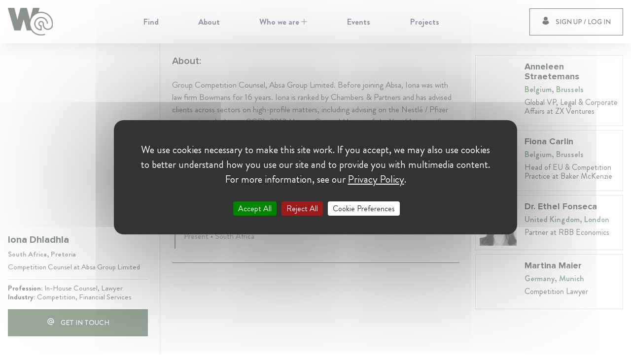

--- FILE ---
content_type: text/html; charset=utf-8
request_url: https://womenat.com/user/iona-dhladhla
body_size: 41885
content:
<!DOCTYPE html><html lang="en" class="antialiased leading-tight text-gray-900 font-body"><head><link rel="preload" href="/fonts/Brandon/Brandon_bld.eot" as="font" type="font/eot" crossorigin="anonymous"/><link rel="preload" href="/fonts/Brandon/Brandon_bld.woff2" as="font" type="font/woff2" crossorigin="anonymous"/><link rel="preload" href="/fonts/Brandon/Brandon_bld.woff" as="font" type="font/woff" crossorigin="anonymous"/><link rel="preload" href="/fonts/Brandon/Brandon_bld.ttf" as="font" type="font/ttf" crossorigin="anonymous"/><link rel="preload" href="/fonts/Brandon/Brandon_bld.svg" as="font" type="font/svg" crossorigin="anonymous"/><link rel="preload" href="/fonts/Brandon/Brandon_blk.eot" as="font" type="font/eot" crossorigin="anonymous"/><link rel="preload" href="/fonts/Brandon/Brandon_blk.woff2" as="font" type="font/woff2" crossorigin="anonymous"/><link rel="preload" href="/fonts/Brandon/Brandon_blk.woff" as="font" type="font/woff" crossorigin="anonymous"/><link rel="preload" href="/fonts/Brandon/Brandon_blk.ttf" as="font" type="font/ttf" crossorigin="anonymous"/><link rel="preload" href="/fonts/Brandon/Brandon_blk.svg" as="font" type="font/svg" crossorigin="anonymous"/><link rel="preload" href="/fonts/Brandon/Brandon_light.eot" as="font" type="font/eot" crossorigin="anonymous"/><link rel="preload" href="/fonts/Brandon/Brandon_light.woff2" as="font" type="font/woff2" crossorigin="anonymous"/><link rel="preload" href="/fonts/Brandon/Brandon_light.woff" as="font" type="font/woff" crossorigin="anonymous"/><link rel="preload" href="/fonts/Brandon/Brandon_light.ttf" as="font" type="font/ttf" crossorigin="anonymous"/><link rel="preload" href="/fonts/Brandon/Brandon_light.svg" as="font" type="font/svg" crossorigin="anonymous"/><link rel="preload" href="/fonts/Brandon/Brandon_med.eot" as="font" type="font/eot" crossorigin="anonymous"/><link rel="preload" href="/fonts/Brandon/Brandon_med.woff2" as="font" type="font/woff2" crossorigin="anonymous"/><link rel="preload" href="/fonts/Brandon/Brandon_med.woff" as="font" type="font/woff" crossorigin="anonymous"/><link rel="preload" href="/fonts/Brandon/Brandon_med.ttf" as="font" type="font/ttf" crossorigin="anonymous"/><link rel="preload" href="/fonts/Brandon/Brandon_med.svg" as="font" type="font/svg" crossorigin="anonymous"/><link rel="preload" href="/fonts/Brandon/Brandon_reg.eot" as="font" type="font/eot" crossorigin="anonymous"/><link rel="preload" href="/fonts/Brandon/Brandon_reg.woff2" as="font" type="font/woff2" crossorigin="anonymous"/><link rel="preload" href="/fonts/Brandon/Brandon_reg.woff" as="font" type="font/woff" crossorigin="anonymous"/><link rel="preload" href="/fonts/Brandon/Brandon_reg.ttf" as="font" type="font/ttf" crossorigin="anonymous"/><link rel="preload" href="/fonts/Brandon/Brandon_reg.svg" as="font" type="font/svg" crossorigin="anonymous"/><link rel="preload" href="/fonts/Brandon/Brandon_thin.eot" as="font" type="font/eot" crossorigin="anonymous"/><link rel="preload" href="/fonts/Brandon/Brandon_thin.woff2" as="font" type="font/woff2" crossorigin="anonymous"/><link rel="preload" href="/fonts/Brandon/Brandon_thin.woff" as="font" type="font/woff" crossorigin="anonymous"/><link rel="preload" href="/fonts/Brandon/Brandon_thin.ttf" as="font" type="font/ttf" crossorigin="anonymous"/><link rel="preload" href="/fonts/Brandon/Brandon_thin.svg" as="font" type="font/svg" crossorigin="anonymous"/><link rel="preload" href="/fonts/Proxima/MarkSimonsonProximaNovaBlack.eot" as="font" type="font/eot" crossorigin="anonymous"/><link rel="preload" href="/fonts/Proxima/MarkSimonsonProximaNovaBlack.woff2" as="font" type="font/woff2" crossorigin="anonymous"/><link rel="preload" href="/fonts/Proxima/MarkSimonsonProximaNovaBlack.woff" as="font" type="font/woff" crossorigin="anonymous"/><link rel="preload" href="/fonts/Proxima/MarkSimonsonProximaNovaBlack.ttf" as="font" type="font/ttf" crossorigin="anonymous"/><link rel="preload" href="/fonts/Proxima/MarkSimonsonProximaNovaBlack.svg" as="font" type="font/svg" crossorigin="anonymous"/><link rel="preload" href="/fonts/Proxima/MarkSimonsonProximaNovaBold.eot" as="font" type="font/eot" crossorigin="anonymous"/><link rel="preload" href="/fonts/Proxima/MarkSimonsonProximaNovaBold.woff2" as="font" type="font/woff2" crossorigin="anonymous"/><link rel="preload" href="/fonts/Proxima/MarkSimonsonProximaNovaBold.woff" as="font" type="font/woff" crossorigin="anonymous"/><link rel="preload" href="/fonts/Proxima/MarkSimonsonProximaNovaBold.ttf" as="font" type="font/ttf" crossorigin="anonymous"/><link rel="preload" href="/fonts/Proxima/MarkSimonsonProximaNovaBold.svg" as="font" type="font/svg" crossorigin="anonymous"/><link rel="preload" href="/fonts/Proxima/MarkSimonsonProximaNovaExtrabold.eot" as="font" type="font/eot" crossorigin="anonymous"/><link rel="preload" href="/fonts/Proxima/MarkSimonsonProximaNovaExtrabold.woff2" as="font" type="font/woff2" crossorigin="anonymous"/><link rel="preload" href="/fonts/Proxima/MarkSimonsonProximaNovaExtrabold.woff" as="font" type="font/woff" crossorigin="anonymous"/><link rel="preload" href="/fonts/Proxima/MarkSimonsonProximaNovaExtrabold.ttf" as="font" type="font/ttf" crossorigin="anonymous"/><link rel="preload" href="/fonts/Proxima/MarkSimonsonProximaNovaExtrabold.svg" as="font" type="font/svg" crossorigin="anonymous"/><link rel="preload" href="/fonts/Proxima/MarkSimonsonProximaNovaLight.eot" as="font" type="font/eot" crossorigin="anonymous"/><link rel="preload" href="/fonts/Proxima/MarkSimonsonProximaNovaLight.woff2" as="font" type="font/woff2" crossorigin="anonymous"/><link rel="preload" href="/fonts/Proxima/MarkSimonsonProximaNovaLight.woff" as="font" type="font/woff" crossorigin="anonymous"/><link rel="preload" href="/fonts/Proxima/MarkSimonsonProximaNovaLight.ttf" as="font" type="font/ttf" crossorigin="anonymous"/><link rel="preload" href="/fonts/Proxima/MarkSimonsonProximaNovaLight.svg" as="font" type="font/svg" crossorigin="anonymous"/><link rel="preload" href="/fonts/Proxima/MarkSimonsonProximaNovaRegular.eot" as="font" type="font/eot" crossorigin="anonymous"/><link rel="preload" href="/fonts/Proxima/MarkSimonsonProximaNovaRegular.woff2" as="font" type="font/woff2" crossorigin="anonymous"/><link rel="preload" href="/fonts/Proxima/MarkSimonsonProximaNovaRegular.woff" as="font" type="font/woff" crossorigin="anonymous"/><link rel="preload" href="/fonts/Proxima/MarkSimonsonProximaNovaRegular.ttf" as="font" type="font/ttf" crossorigin="anonymous"/><link rel="preload" href="/fonts/Proxima/MarkSimonsonProximaNovaRegular.svg" as="font" type="font/svg" crossorigin="anonymous"/><link rel="preload" href="/fonts/Proxima/MarkSimonsonProximaNovaSemibold.eot" as="font" type="font/eot" crossorigin="anonymous"/><link rel="preload" href="/fonts/Proxima/MarkSimonsonProximaNovaSemibold.woff2" as="font" type="font/woff2" crossorigin="anonymous"/><link rel="preload" href="/fonts/Proxima/MarkSimonsonProximaNovaSemibold.woff" as="font" type="font/woff" crossorigin="anonymous"/><link rel="preload" href="/fonts/Proxima/MarkSimonsonProximaNovaSemibold.ttf" as="font" type="font/ttf" crossorigin="anonymous"/><link rel="preload" href="/fonts/Proxima/MarkSimonsonProximaNovaSemibold.svg" as="font" type="font/svg" crossorigin="anonymous"/><link rel="preload" href="/fonts/Proxima/MarkSimonsonProximaNovaThin.eot" as="font" type="font/eot" crossorigin="anonymous"/><link rel="preload" href="/fonts/Proxima/MarkSimonsonProximaNovaThin.woff2" as="font" type="font/woff2" crossorigin="anonymous"/><link rel="preload" href="/fonts/Proxima/MarkSimonsonProximaNovaThin.woff" as="font" type="font/woff" crossorigin="anonymous"/><link rel="preload" href="/fonts/Proxima/MarkSimonsonProximaNovaThin.ttf" as="font" type="font/ttf" crossorigin="anonymous"/><link rel="preload" href="/fonts/Proxima/MarkSimonsonProximaNovaThin.svg" as="font" type="font/svg" crossorigin="anonymous"/><script src="/tarteaucitron/tarteaucitron.min.js" type="72b065c317eabdd96a8e3d1b-text/javascript"></script><script type="72b065c317eabdd96a8e3d1b-text/javascript">
              tarteaucitron.init({
                "privacyUrl": "https://womenat.com/w-at-privacy-notice", /* Privacy policy url */
                "bodyPosition": "bottom", /* or top to bring it as first element for accessibility */

                "hashtag": "#tarteaucitron", /* Open the panel with this hashtag */
                "cookieName": "tarteaucitron", /* Cookie name */
        
                "orientation": "middle", /* Banner position (top - bottom) */
          
                "groupServices": false, /* Group services by category */
                "showDetailsOnClick": false, /* Click to expand the description */
                "serviceDefaultState": "wait", /* Default state (true - wait - false) */
                              
                "showAlertSmall": false, /* Show the small banner on bottom right */
                "cookieslist": false, /* Show the cookie list */
                              
                "closePopup": false, /* Show a close X on the banner */

                "showIcon": true, /* Show cookie icon to manage cookies */
                //"iconSrc": "", /* Optionnal: URL or base64 encoded image */
                "iconPosition": "BottomRight", /* BottomRight, BottomLeft, TopRight and TopLeft */

                "adblocker": false, /* Show a Warning if an adblocker is detected */
                              
                "DenyAllCta" : true, /* Show the deny all button */
                "AcceptAllCta" : true, /* Show the accept all button when highPrivacy on */
                "highPrivacy": true, /* HIGHLY RECOMMANDED Disable auto consent */
                "alwaysNeedConsent": false, /* Ask the consent for "Privacy by design" services */
                              
                "handleBrowserDNTRequest": false, /* If Do Not Track == 1, disallow all */

                "removeCredit": true, /* Remove credit link */
                "moreInfoLink": true, /* Show more info link */

                "useExternalCss": false, /* If false, the tarteaucitron.css file will be loaded */
                "useExternalJs": false, /* If false, the tarteaucitron.js file will be loaded */

                //"cookieDomain": ".my-multisite-domaine.fr", /* Shared cookie for multisite */
                              
                "readmoreLink": "", /* Change the default readmore link */

                "mandatory": false, /* Show a message about mandatory cookies */
                "mandatoryCta": true, /* Show the disabled accept button when mandatory on */
        
                //"customCloserId": "", /* Optional a11y: Custom element ID used to open the panel */
              
                "googleConsentMode": true, /* Enable Google Consent Mode v2 for Google ads and GA4 */
              
                "partnersList": false /* Show the number of partners on the popup/middle banner */
              });
                
              tarteaucitron.user.multiplegtagUa = ['G-EJK0PV4BGF'];
              (tarteaucitron.job = tarteaucitron.job || []).push('multiplegtag');
          </script><meta content="Da5Cg2iWRa8CLOW63hF43tQwrhauz8Gi654eyq4-p7Y" name="google-site-verification"/><meta content="/favicons/browserconfig.xml" name="msapplication-config"/><link href="/favicons/apple-touch-icon.png" rel="apple-touch-icon" sizes="180x180"/><link href="/favicons/favicon-32x32.png" rel="icon" sizes="32x32" type="image/png"/><link href="/favicons/favicon-16x16.png" rel="icon" sizes="16x16" type="image/png"/><link href="/favicons/site.webmanifest" rel="manifest"/><link color="#5bbad5" href="/favicons/safari-pinned-tab.svg" rel="mask-icon"/><link rel="shortcut icon" href="/favicons/favicon.ico"/><meta name="twitter:card" content="summary_large_image"/><meta name="twitter:site" content="@W_AT_World"/><meta name="twitter:creator" content="@W_AT_World"/><meta property="og:image:alt" content="Womenat | Enable women professionals to be easily found based on merit."/><meta property="og:site_name" content="Womenat"/><meta charSet="utf-8"/><meta name="viewport" content="initial-scale=1.0, width=device-width"/><title>Iona Dhladhla | Womenat</title><meta name="robots" content="index,follow"/><meta name="googlebot" content="index,follow"/><meta name="description" content="Group Competition Counsel, Absa Group Limited. Before joining Absa, Iona was with law firm Bowmans for 16 years. Iona is ranked by Chambers &amp;amp; Partners and has advised clients across sectors on high-profile matters, including advising on the Nestlé / Pfizer transaction which won GCR’s 2013 Merger Control Matter of the Year (Asia-pacific, Middle East &amp;amp; Africa). Previously, Iona worked at the S. African Competition Commission."/><meta property="og:url" content="https://womenat.com/user/iona-dhladhla"/><meta property="og:type" content="profile"/><meta property="og:title" content="Iona Dhladhla"/><meta property="og:description" content="Group Competition Counsel, Absa Group Limited. Before joining Absa, Iona was with law firm Bowmans for 16 years. Iona is ranked by Chambers &amp;amp; Partners and has advised clients across sectors on high-profile matters, including advising on the Nestlé / Pfizer transaction which won GCR’s 2013 Merger Control Matter of the Year (Asia-pacific, Middle East &amp;amp; Africa). Previously, Iona worked at the S. African Competition Commission."/><meta property="og:image" content="https://womenat.s3.eu-central-1.amazonaws.com/Iona_Dhladhla_5cc6d144aa.jpg"/><meta property="og:image:width" content="2377"/><meta property="og:image:height" content="2470"/><link rel="preload" as="image" imagesrcset="/_next/image?url=%2Ffooter_bg.jpg&amp;w=640&amp;q=25 640w, /_next/image?url=%2Ffooter_bg.jpg&amp;w=750&amp;q=25 750w, /_next/image?url=%2Ffooter_bg.jpg&amp;w=828&amp;q=25 828w, /_next/image?url=%2Ffooter_bg.jpg&amp;w=1080&amp;q=25 1080w, /_next/image?url=%2Ffooter_bg.jpg&amp;w=1200&amp;q=25 1200w, /_next/image?url=%2Ffooter_bg.jpg&amp;w=1920&amp;q=25 1920w, /_next/image?url=%2Ffooter_bg.jpg&amp;w=2048&amp;q=25 2048w, /_next/image?url=%2Ffooter_bg.jpg&amp;w=3840&amp;q=25 3840w" imagesizes="100vw"/><meta name="next-head-count" content="26"/><link rel="preload" href="/_next/static/css/75e0228d577d162359cb.css" as="style"/><link rel="stylesheet" href="/_next/static/css/75e0228d577d162359cb.css" data-n-g=""/><noscript data-n-css=""></noscript><link rel="preload" href="/_next/static/chunks/main-48ffde0b338fba2cf278.js" as="script"/><link rel="preload" href="/_next/static/chunks/webpack-9bf29988c67da1e0b6f4.js" as="script"/><link rel="preload" href="/_next/static/chunks/framework.7e37e8d6c15c335761c5.js" as="script"/><link rel="preload" href="/_next/static/chunks/36a89214.182cbcf1436991ebe821.js" as="script"/><link rel="preload" href="/_next/static/chunks/777cf710.667855571af6c4a238ee.js" as="script"/><link rel="preload" href="/_next/static/chunks/012fc73f1dd25e11877c701d48cd809533a5d64a.4c04749c450dc50e63dd.js" as="script"/><link rel="preload" href="/_next/static/chunks/0fd0b366633865feeaa9ec9b90f609a2bfccb1a9.2242afd6c657df3c0a54.js" as="script"/><link rel="preload" href="/_next/static/chunks/2c83eef3048c16238ae2eb6ff61b95f2a1597ffe.611da170c3e1790e17e6.js" as="script"/><link rel="preload" href="/_next/static/chunks/226a906777da31be137cbcd37459b963767c49e2.29c613ae3b2253b97a0a.js" as="script"/><link rel="preload" href="/_next/static/chunks/64b2cae6f3c7b8695e72ee27fa2f8ede95892f85.4af7d9ccb0f1f624f51d.js" as="script"/><link rel="preload" href="/_next/static/chunks/b07e196b30ed1266cd2a3ccbf932cb51c00071eb.11c27a0d0f0332f06469.js" as="script"/><link rel="preload" href="/_next/static/chunks/78bf466f61057524dd8f668542e25ae3795ee8cb.0c330ab4e6c87c33e71e.js" as="script"/><link rel="preload" href="/_next/static/chunks/e47afd4b7554325a461faf029dfe5cfcfc6ad9cd.049f113f420d62fba910.js" as="script"/><link rel="preload" href="/_next/static/chunks/d12e119822df0d1ea8475dcf20eeed9c82f36173.c35dbf0097fe0273692f.js" as="script"/><link rel="preload" href="/_next/static/chunks/033f869c0cc364627d93bd7d05534baade1e7634.852b7f154732354fd282.js" as="script"/><link rel="preload" href="/_next/static/chunks/pages/_app-1652bc6bdfcac6f2618d.js" as="script"/><link rel="preload" href="/_next/static/chunks/75fc9c18.86a286c289467d0e804d.js" as="script"/><link rel="preload" href="/_next/static/chunks/d52def9da5a65ab582282a42f1c85b45b813c68c.d8e63869e18d216b8a8b.js" as="script"/><link rel="preload" href="/_next/static/chunks/d27403eb00f9964b859a8b93300aac7009d23849.564d4dbf63a3ed28636a.js" as="script"/><link rel="preload" href="/_next/static/chunks/pages/user/%5Bslug%5D-d0f5a161d00e8a8e6ff0.js" as="script"/></head><body class="font-body text-text-100 variant-regular"><div id="__next"><div class="flex flex-col justify-between min-h-100vh"><header class="header bg-white w-full flex top-0 z-10 h-60 xl:h-88 shadow-xl absolute"><div class="w-full xl:container flex"><div class="relative flex flex-row justify-center w-full mx-auto xl:justify-between"><div class="flex items-center cursor-pointer logo"><img class="max-h-30px md:max-h-44px xl:max-h-56px w-auto" id="logo" src="/green_logo.svg" alt="W@"/></div><div class="flex-row justify-center hidden mx-4 menu xl:flex"><ul class="flex flex-row main-menu"><li class="flex relative font-bold transition duration-100"><a class="flex items-center px-10 text-gray-800 hover:underline hover:text-main-green-100" href="/find"><span>Find</span></a></li><li class="flex relative font-bold transition duration-100"><a class="flex items-center px-10 text-gray-800 hover:underline hover:text-main-green-100" href="/about"><span>About</span></a></li><li class="flex relative font-bold transition duration-100"><a class="flex items-center px-10 text-gray-800 hover:underline hover:text-main-green-100" href="#"><span>Who we are<svg class="icon w-3 ml-1 align-baseline" style="display:inline-block;stroke:currentColor;fill:currentColor" viewBox="0 0 1024 1024"><path d="M552 472v-472h-80v472h-472v80h472v472h80v-472h472v-80h-472z"></path></svg></span></a></li><li class="flex relative font-bold transition duration-100"><a class="flex items-center px-10 text-gray-800 hover:underline hover:text-main-green-100" href="/events"><span>Events</span></a></li><li class="flex relative font-bold transition duration-100"><a class="flex items-center px-10 text-gray-800 hover:underline hover:text-main-green-100" href="/projects"><span>Projects</span></a></li></ul></div><div class="absolute flex h-full xl:relative right-4 xl:right-0 xl:h-auto"><div class="flex items-center"><button class="btn border-solid border-black border 
    hover:bg-main-green-100 hover:text-white hover:border-main-green-100 px-3 py-2 xl:px-6 xl:py-4" type="button"><span class="xl:mr-3"><svg class="icon" style="display:inline-block;stroke:currentColor;fill:currentColor" viewBox="0 0 1024 1024"><path d="M936.226 808.437l-3.43 4.142c-112.998 136.317-263.509 211.422-423.725 211.422-160.239 0-310.727-75.082-423.746-211.422l-3.408-4.142 0.805-5.308c21.823-143.115 96.191-258.086 209.399-323.792l8.048-4.664 6.414 6.758c53.468 56.401 125.375 87.434 202.465 87.434s148.998-31.056 202.462-87.434l6.417-6.758 8.050 4.664c113.209 65.706 187.574 180.676 209.419 323.792l0.831 5.308zM509.071 511.393c140.213 0 254.298-114.706 254.298-255.684s-114.085-255.709-254.298-255.709c-140.215 0-254.3 114.73-254.3 255.685s114.084 255.708 254.3 255.708z"></path></svg></span><span class="hidden xl:inline-block">Sign up / Log in</span><div class="square-spinner"><div class="rhombus"></div><div class="rhombus"></div><div class="rhombus"></div></div></button></div></div></div></div></header><div class="xl:hidden"><div><div class="bm-overlay" style="position:fixed;z-index:1000;width:100%;height:100%;background:rgba(0, 0, 0, 0.3);opacity:0;-moz-transform:translate3d(100%, 0, 0);-ms-transform:translate3d(100%, 0, 0);-o-transform:translate3d(100%, 0, 0);-webkit-transform:translate3d(100%, 0, 0);transform:translate3d(100%, 0, 0);transition:opacity 0.3s, transform 0s 0.3s"></div><div><div class="bm-burger-button" style="z-index:1000"><button id="react-burger-menu-btn" style="position:absolute;left:0;top:0;z-index:1;width:100%;height:100%;margin:0;padding:0;border:none;font-size:0;background:transparent;cursor:pointer">Open Menu</button><span><span class="bm-burger-bars" style="position:absolute;height:20%;left:0;right:0;top:0%;opacity:1"></span><span class="bm-burger-bars" style="position:absolute;height:20%;left:0;right:0;top:40%;opacity:1"></span><span class="bm-burger-bars" style="position:absolute;height:20%;left:0;right:0;top:80%;opacity:1"></span></span></div></div><div id="" class="bm-menu-wrap" style="position:fixed;right:inherit;z-index:1100;width:300px;height:100%;-moz-transform:translate3d(-100%, 0, 0);-ms-transform:translate3d(-100%, 0, 0);-o-transform:translate3d(-100%, 0, 0);-webkit-transform:translate3d(-100%, 0, 0);transform:translate3d(-100%, 0, 0);transition:all 0.5s" aria-hidden="true"><div class="bm-menu" style="height:100%;box-sizing:border-box;overflow:auto"><nav class="bm-item-list" style="height:100%"></nav></div><div><div class="bm-cross-button" style="position:absolute;width:24px;height:24px;right:8px;top:8px"><button id="react-burger-cross-btn" style="position:absolute;left:0;top:0;z-index:1;width:100%;height:100%;margin:0;padding:0;border:none;font-size:0;background:transparent;cursor:pointer" tabindex="-1">Close Menu</button><svg class="icon bm-cross p-1" style="display:inline-block;stroke:currentColor;fill:currentColor;width:100%;height:100%" viewBox="0 0 1024 1024"><path d="M1024 60.333l-60.331-60.333-451.669 451.667-451.667-451.667-60.333 60.333 451.667 451.667-451.667 451.669 60.333 60.331 451.667-451.667 451.669 451.667 60.331-60.331-451.667-451.669 451.667-451.667z"></path></svg></div></div></div></div></div><span></span><main class="relative mt-60px xl:mt-88px min-h-400"><div class="container fade-in"><div class="flex flex-wrap -mx-2"><div class="z-30 w-full px-2 md:w-5/12 lg:w-1/4"><div class="relative w-full h-full mb-8 md:mb-0"><div class="w-full h-full md:pb-20 md:left-0 md:top-0 md:absolute"><div class="sticky md:pr-4 md:top-88px"><div class="pt-6"><div class="flex flex-row mb-2 md:flex-col"><div class="w-full pb-2 mr-4 md:mr-0 max-w-135 md:max-w-none"><div class="relative w-full grayscale-100 pb-5/4"><div style="display:block;overflow:hidden;position:absolute;top:0;left:0;bottom:0;right:0;box-sizing:border-box;margin:0"><img alt="Iona Dhladhla" src="[data-uri]" decoding="async" style="visibility:hidden;position:absolute;top:0;left:0;bottom:0;right:0;box-sizing:border-box;padding:0;border:none;margin:auto;display:block;width:0;height:0;min-width:100%;max-width:100%;min-height:100%;max-height:100%;object-fit:cover"/></div></div></div><div class="w-full mb-2 md:mb-0"><div class="pb-2"><h1 class="mb-2 font-bold variant-h3">Iona Dhladhla</h1><div class="mb-2 font-bold variant-caption text-main-green-100">South Africa, Pretoria</div><div class="mb-2 text-left variant-caption text-dark-green-100">Competition Counsel at Absa Group Limited</div></div><div class="py-2 border-t border-gray-400 variant-caption"><div class="font-bold text-dark-green-100">Profession: <span class="font-normal">In-House Counsel, Lawyer</span></div><div class="font-bold text-dark-green-100">Industry: <span class="font-normal">Competition, Financial Services</span></div></div></div></div><button class="btn bg-main-green-200 border-solid border border-main-green-200 hover:border-main-green-100 text-white hover:bg-main-green-100 w-full" type="submit"><span class="mr-3"><svg class="icon" style="display:inline-block;stroke:currentColor;fill:currentColor" viewBox="0 0 1024 1024"><path d="M512 85.333c-235.52 0-426.667 191.147-426.667 426.667s191.147 426.667 426.667 426.667h213.333v-85.333h-213.333c-185.173 0-341.333-156.16-341.333-341.333s156.16-341.333 341.333-341.333c185.173 0 341.333 156.16 341.333 341.333v61.013c0 33.707-30.293 66.987-64 66.987s-64-33.28-64-66.987v-61.013c0-117.76-95.573-213.333-213.333-213.333s-213.333 95.573-213.333 213.333c0 117.76 95.573 213.333 213.333 213.333 58.88 0 112.64-23.893 151.040-62.72 27.733 37.973 75.52 62.72 126.293 62.72 84.053 0 149.333-68.267 149.333-152.32v-61.013c0-235.52-191.147-426.667-426.667-426.667zM512 640c-70.827 0-128-57.173-128-128s57.173-128 128-128c70.827 0 128 57.173 128 128s-57.173 128-128 128z"></path></svg></span><span class="">Get in touch</span><div class="square-spinner"><div class="rhombus"></div><div class="rhombus"></div><div class="rhombus"></div></div></button></div></div></div></div></div><div class="z-10 w-full px-2 pb-10 border-gray-400 md:border-l md:pb-20 md:w-7/12 lg:w-2/4 md:min-h-800"><div class="md:pt-6 md:pl-4 lg:px-4"><div class="pb-8 border-b border-main-green-200"><div class="flex justify-between pb-6"><p class="font-semibold variant-h3">About:</p></div><p>Group Competition Counsel, Absa Group Limited. Before joining Absa, Iona was with law firm Bowmans for 16 years. Iona is ranked by Chambers &amp; Partners and has advised clients across sectors on high-profile matters, including advising on the Nestlé / Pfizer transaction which won GCR’s 2013 Merger Control Matter of the Year (Asia-pacific, Middle East &amp; Africa). Previously, Iona worked at the S. African Competition Commission.</p></div><div class="pt-5 pb-8 border-b border-main-green-200"><div class="flex justify-between"><p class="font-semibold variant-h3">Experience:</p></div><div class="pb-1"><p class="pb-3 font-bold variant-h5 mt-6">Absa Group Limited</p><div class="flex"><div class="relative"><div class="flex-col w-6"><div class="top-8px w-2px z-0 h-full absolute left-5px bottom-0 bg-main-green-100"></div><div class="w-3 z-10 absolute top-6px left-0 h-3 border-2 border-white bg-gray-400 rounded-full"></div></div></div><div class="w-auto"><div class="pb-0"><p class="font-bold variant-h5">Competition Counsel at Absa Group Limited</p><p class="pb-2 text-main-green-100 variant-secondary"> Present •   South Africa</p></div></div></div></div></div></div></div><div class="w-full px-2 lg:w-1/4"><div class="relative w-full h-full"><div class="w-full h-full lg:left-0 lg:top-0 lg:absolute"><div class="sticky top-88px"><div class="md:pt-6"><div class="pb-8 md:pb-20"><div class="flex flex-wrap w-full"><div class="w-full pb-2 sm:w-1/2 lg:w-full"><a class="block w-full h-full hover:no-underline" href="/user/anneleen-straetmans"><div class="flex h-full px-2 border border-solid border-stroke-100 card-item"><div class="w-full py-2" style="max-width:75px"><div class="relative w-full grayscale-100 pb-5/4"><div style="display:block;overflow:hidden;position:absolute;top:0;left:0;bottom:0;right:0;box-sizing:border-box;margin:0"><img alt="Anneleen Straetemans" src="[data-uri]" decoding="async" style="visibility:hidden;position:absolute;top:0;left:0;bottom:0;right:0;box-sizing:border-box;padding:0;border:none;margin:auto;display:block;width:0;height:0;min-width:100%;max-width:100%;min-height:100%;max-height:100%;object-fit:cover"/></div></div></div><div class="flex flex-col items-start justify-between w-full py-3 pl-4"><div class="text-left"><div class="mb-2 font-bold variant-h4">Anneleen Straetemans</div><div class="mb-2 font-bold variant-secondary text-main-green-100">Belgium, Brussels</div><div class="mb-2 text-left variant-secondary text-dark-green-100">Global VP, Legal &amp; Corporate Affairs at ZX Ventures</div></div></div></div></a></div><div class="w-full pb-2 sm:w-1/2 lg:w-full"><a class="block w-full h-full hover:no-underline" href="/user/fiona-carlin"><div class="flex h-full px-2 border border-solid border-stroke-100 card-item"><div class="w-full py-2" style="max-width:75px"><div class="relative w-full grayscale-100 pb-5/4"><div style="display:block;overflow:hidden;position:absolute;top:0;left:0;bottom:0;right:0;box-sizing:border-box;margin:0"><img alt="Fiona Carlin" src="[data-uri]" decoding="async" style="visibility:hidden;position:absolute;top:0;left:0;bottom:0;right:0;box-sizing:border-box;padding:0;border:none;margin:auto;display:block;width:0;height:0;min-width:100%;max-width:100%;min-height:100%;max-height:100%;object-fit:cover"/></div></div></div><div class="flex flex-col items-start justify-between w-full py-3 pl-4"><div class="text-left"><div class="mb-2 font-bold variant-h4">Fiona Carlin</div><div class="mb-2 font-bold variant-secondary text-main-green-100">Belgium, Brussels</div><div class="mb-2 text-left variant-secondary text-dark-green-100">Head of EU &amp; Competition Practice at Baker McKenzie</div></div></div></div></a></div><div class="w-full pb-2 sm:w-1/2 lg:w-full"><a class="block w-full h-full hover:no-underline" href="/user/ethel-fonseca"><div class="flex h-full px-2 border border-solid border-stroke-100 card-item"><div class="w-full py-2" style="max-width:75px"><div class="relative w-full grayscale-100 pb-5/4"><div style="display:block;overflow:hidden;position:absolute;top:0;left:0;bottom:0;right:0;box-sizing:border-box;margin:0"><img alt="Dr. Ethel Fonseca" src="[data-uri]" decoding="async" style="visibility:hidden;position:absolute;top:0;left:0;bottom:0;right:0;box-sizing:border-box;padding:0;border:none;margin:auto;display:block;width:0;height:0;min-width:100%;max-width:100%;min-height:100%;max-height:100%;object-fit:cover"/></div></div></div><div class="flex flex-col items-start justify-between w-full py-3 pl-4"><div class="text-left"><div class="mb-2 font-bold variant-h4">Dr. Ethel Fonseca</div><div class="mb-2 font-bold variant-secondary text-main-green-100">United Kingdom, London</div><div class="mb-2 text-left variant-secondary text-dark-green-100">Partner at RBB Economics</div></div></div></div></a></div><div class="w-full pb-2 sm:w-1/2 lg:w-full"><a class="block w-full h-full hover:no-underline" href="/user/martina-maier"><div class="flex h-full px-2 border border-solid border-stroke-100 card-item"><div class="w-full py-2" style="max-width:75px"><div class="relative w-full grayscale-100 pb-5/4"><div style="display:block;overflow:hidden;position:absolute;top:0;left:0;bottom:0;right:0;box-sizing:border-box;margin:0"><img alt="Martina Maier" src="[data-uri]" decoding="async" style="visibility:hidden;position:absolute;top:0;left:0;bottom:0;right:0;box-sizing:border-box;padding:0;border:none;margin:auto;display:block;width:0;height:0;min-width:100%;max-width:100%;min-height:100%;max-height:100%;object-fit:cover"/></div></div></div><div class="flex flex-col items-start justify-between w-full py-3 pl-4"><div class="text-left"><div class="mb-2 font-bold variant-h4">Martina Maier</div><div class="mb-2 font-bold variant-secondary text-main-green-100">Germany, Munich</div><div class="mb-2 text-left variant-secondary text-dark-green-100">Competition Lawyer </div></div></div></div></a></div></div></div></div></div></div></div></div></div></div><div class="absolute top-0 bottom-0 left-0 sticky-social-icons" style="top:undefinedpx"><div class="sticky flex flex-col items-center justify-center pt-16 top-88px"><div class="mb-20 font-bold uppercase transform -rotate-90 opacity-50 text-dark-green-100">Follow us</div><a href="https://www.facebook.com/w.at.womenat/"><svg class="icon w-6 mb-6 opacity-50 text-dark-green-100 hover:text-main-green-100" style="display:inline-block;stroke:currentColor;fill:currentColor" viewBox="0 0 1024 1024"><path d="M753.852 512.384h-147.297v511.616h-218.243v-511.616h-103.867v-180.736h103.867v-116.992c0-83.776 40.798-214.656 220.217-214.656l161.678 0.64v175.488h-117.333c-19.12 0-46.319 9.28-46.319 49.28v106.24h166.411l-19.115 180.736z"></path></svg></a><a href="https://www.linkedin.com/company/women-at/"><svg class="icon w-6 mb-6 opacity-50 text-dark-green-100 hover:text-main-green-100" style="display:inline-block;stroke:currentColor;fill:currentColor" viewBox="0 0 1024 1024"><path d="M26.076 328.222h201.426v695.465h-201.426v-695.465zM121.646 241.306h-1.458c-72.915 0-120.187-53.164-120.187-120.489 0-68.701 48.67-120.817 123.043-120.817 74.312 0 120.005 51.985 121.463 120.62 0 67.325-47.151 120.686-122.861 120.686zM1024 1023.994h-228.403v-359.959c0-94.202-35.732-158.444-114.295-158.444-60.092 0-93.514 43.332-109.067 85.222-5.833 14.945-4.922 35.857-4.922 56.832v376.348h-226.278c0 0 2.917-637.58 0-695.53h226.278v109.148c13.37-47.724 85.676-115.834 201.064-115.834 143.155 0 255.625 100.102 255.625 315.446v386.77z"></path></svg></a><a href="https://twitter.com/W_AT_World"><svg class="icon w-6 mb-6 opacity-50 text-dark-green-100 hover:text-main-green-100" style="display:inline-block;stroke:currentColor;fill:currentColor" viewBox="0 0 1024 1024"><path d="M1024 158.632c-17.601 9.846-68.801 29.538-116.799 34.462 30.401-16.41 76.8-73.846 88.001-118.154-30.401 19.692-97.604 47.59-131.203 47.59-39.999-39.385-92.803-65.641-153.6-65.641-116.799 0-211.2 96.82-211.2 216.615 0 16.41 1.6 32.82 4.8 47.59-158.4-4.923-344-85.333-448-224.82-64 113.231-8 239.59 64 285.538-24 3.282-70.4-1.641-91.2-22.975-1.6 75.488 33.6 175.589 163.2 211.69-25.6 13.13-68.8 9.847-88 6.565 6.4 64 94.4 147.695 188.801 147.695-33.6 39.384-148.8 113.232-292.8 90.254 97.6 60.718 211.2 95.181 331.2 95.181 340.8 0 604.798-283.898 591.998-633.436v-8.205c28.803-19.692 70.4-59.077 100.801-109.949z"></path></svg></a></div></div></main><footer class="relative overflow-hidden text-white main-footer"><div style="display:block;overflow:hidden;position:absolute;top:0;left:0;bottom:0;right:0;box-sizing:border-box;margin:0"><img alt="Enable women professionals to be easily found based on merit." src="/_next/image?url=%2Ffooter_bg.jpg&amp;w=3840&amp;q=25" sizes="100vw" srcSet="/_next/image?url=%2Ffooter_bg.jpg&amp;w=640&amp;q=25 640w, /_next/image?url=%2Ffooter_bg.jpg&amp;w=750&amp;q=25 750w, /_next/image?url=%2Ffooter_bg.jpg&amp;w=828&amp;q=25 828w, /_next/image?url=%2Ffooter_bg.jpg&amp;w=1080&amp;q=25 1080w, /_next/image?url=%2Ffooter_bg.jpg&amp;w=1200&amp;q=25 1200w, /_next/image?url=%2Ffooter_bg.jpg&amp;w=1920&amp;q=25 1920w, /_next/image?url=%2Ffooter_bg.jpg&amp;w=2048&amp;q=25 2048w, /_next/image?url=%2Ffooter_bg.jpg&amp;w=3840&amp;q=25 3840w" decoding="async" style="visibility:inherit;position:absolute;top:0;left:0;bottom:0;right:0;box-sizing:border-box;padding:0;border:none;margin:auto;display:block;width:0;height:0;min-width:100%;max-width:100%;min-height:100%;max-height:100%;object-fit:cover"/></div><div class="absolute inset-0 bg-w-gradient"></div><div class="relative flex footer-inner"><div class="container flex mx-auto"><div class="flex flex-col items-center w-full"><div class="flex-grow w-full py-10 mx-auto text-center md:py-20 max-w-850px"><div class="mb-6 font-light md:mb-8 lg:mb-12 variant-special"><p>Don&#x27;t miss <strong>W@ news</strong> – subscribe here:</p></div><div class="mx-auto mb-10"><div><form action="#"><div class="flex flex-wrap -mx-2"><div class="w-full px-2 mx-auto lg:w-5/12"><div class="mb-6"><div class="field-underlined"><div class="left"><svg class="icon" style="display:inline-block;stroke:currentColor;fill:currentColor" viewBox="0 0 1024 1024"><path d="M512 85.333c-235.52 0-426.667 191.147-426.667 426.667s191.147 426.667 426.667 426.667h213.333v-85.333h-213.333c-185.173 0-341.333-156.16-341.333-341.333s156.16-341.333 341.333-341.333c185.173 0 341.333 156.16 341.333 341.333v61.013c0 33.707-30.293 66.987-64 66.987s-64-33.28-64-66.987v-61.013c0-117.76-95.573-213.333-213.333-213.333s-213.333 95.573-213.333 213.333c0 117.76 95.573 213.333 213.333 213.333 58.88 0 112.64-23.893 151.040-62.72 27.733 37.973 75.52 62.72 126.293 62.72 84.053 0 149.333-68.267 149.333-152.32v-61.013c0-235.52-191.147-426.667-426.667-426.667zM512 640c-70.827 0-128-57.173-128-128s57.173-128 128-128c70.827 0 128 57.173 128 128s-57.173 128-128 128z"></path></svg></div><input name="email" value="" class="border-gray-300" placeholder="Email address"/><div class="right"><button type="submit" class="p-1 pb-0 block w-36px h-36px"><svg class="icon w-5" style="display:inline-block;stroke:currentColor;fill:currentColor" viewBox="0 0 1024 1024"><path d="M512 170.667l-60.16 60.16 238.080 238.507h-519.253v85.333h519.253l-238.080 238.507 60.16 60.16 341.333-341.333-341.333-341.333z"></path></svg></button></div></div></div></div></div></form></div></div><div class="flex flex-wrap justify-center -mx-2 md:-mx-5"><div class="w-full px-2 mb-4 md:mb-0 md:px-5 max-w-300"><button class="btn text-main-green-100 border-solid border-white border border-white 
  bg-white hover:text-white hover:bg-transparent hover:border-none w-full max-w-300" type="button"><span class="mr-3"><svg class="icon" style="display:inline-block;stroke:currentColor;fill:currentColor" viewBox="0 0 1024 1024"><path d="M936.226 808.437l-3.43 4.142c-112.998 136.317-263.509 211.422-423.725 211.422-160.239 0-310.727-75.082-423.746-211.422l-3.408-4.142 0.805-5.308c21.823-143.115 96.191-258.086 209.399-323.792l8.048-4.664 6.414 6.758c53.468 56.401 125.375 87.434 202.465 87.434s148.998-31.056 202.462-87.434l6.417-6.758 8.050 4.664c113.209 65.706 187.574 180.676 209.419 323.792l0.831 5.308zM509.071 511.393c140.213 0 254.298-114.706 254.298-255.684s-114.085-255.709-254.298-255.709c-140.215 0-254.3 114.73-254.3 255.685s114.084 255.708 254.3 255.708z"></path></svg></span><span class="">Sign up / Log in</span><div class="square-spinner"><div class="rhombus"></div><div class="rhombus"></div><div class="rhombus"></div></div></button></div><div class="w-full px-2 md:px-5 max-w-300"><button class="btn text-white border-solid border-white border hover:border-white 
    hover:bg-white hover:text-main-green-100 w-full max-w-300" type="button"><span class="mr-3"><svg class="icon" style="display:inline-block;stroke:currentColor;fill:currentColor" viewBox="0 0 1024 1024"><path d="M1023.216 396.607c0-1.52-0.343-3.818-0.941-5.142-1.575-5.639-5.073-10.791-10.311-14.387l-146.582-100.67v-107.918c0-14.306-11.744-25.908-26.226-25.908h-168.637l-143.486-98.556c-8.968-6.167-20.874-6.192-29.869-0.051l-144.412 98.607h-167.9c-14.484 0-26.224 11.603-26.224 25.908v106.647l-147.296 100.577c-7.246 4.947-11.166 12.858-11.29 20.944l-0.020 0.197c-0.011 0.083-0.022 0.169-0.022 0.26l0.782 561.629c0.010 6.873 2.782 13.458 7.704 18.31 4.916 4.844 11.576 7.562 18.52 7.562h0.036l970.771-1.319c14.478-0.020 26.207-11.634 26.187-25.943l-0.784-560.746zM865.378 339.517l83.799 57.535-83.799 57.557v-115.091zM512.032 96.825l66.619 45.755h-133.624l67.005-45.755zM211.076 194.399h601.858v296.235l-202.075 138.791-82.751-63.386c-9.208-6.825-22.229-7.077-31.787 0.248l-82.983 63.594-202.262-138.102v-297.381zM158.628 338.124v117.843l-86.292-58.919 86.292-58.924zM52.516 446.531l317.338 216.674-316.698 242.692-0.64-459.366zM103.75 932.695l408.648-313.155 407.182 312.048-815.829 1.107zM654.289 662.709l316.55-217.427 0.642 460.512-317.192-243.086zM689.546 298.038h-355.072c-14.48 0-26.224 11.603-26.224 25.909s11.744 25.908 26.224 25.908h355.072c14.486 0 26.222-11.603 26.222-25.908s-11.737-25.909-26.222-25.909zM334.474 432.75h355.072c14.486 0 26.222 11.603 26.222 25.907 0 14.308-11.737 25.911-26.222 25.911h-355.072c-14.48 0-26.224-11.603-26.224-25.911 0-14.304 11.744-25.907 26.224-25.907z"></path></svg></span><span class="">Ask us a question</span><div class="square-spinner"><div class="rhombus"></div><div class="rhombus"></div><div class="rhombus"></div></div></button></div></div></div><div class="flex flex-wrap justify-between w-full border-white md:border-t bottom"><div class="order-2 w-full py-6 md:w-auto md:order-1"><span class="text-base">© W@. All rights reserved</span></div><div class="flex flex-col order-1 w-full -mx-6 md:items-center md:flex-row md:w-auto md:order-2"><a class="px-6 mb-4 text-white variant-regular footer-link md:mb-0" href="/w-at-privacy-notice">Privacy notice</a></div></div></div></div></div></footer></div></div><div id="filterBurgerMenu"></div><script id="__NEXT_DATA__" type="application/json">{"props":{"pageProps":{"preview":null,"error":null,"global":{"_id":"5ffb2478fdbcc20017309fa2","metaTitleSuffix":"Womenat","metadata":{"twitterCardType":"summary","_id":"5ffb3b33f0f8bb001b08cdda","metaTitle":"Women AT enables women professionals","metaDescription":"Enable women professionals to be easily found based on merit and normalise women professionals’ presence in public space ","shareImage":{"_id":"5ffb231bfdbcc20017309fa1","name":"testimonial_7b275e7f59.png","alternativeText":"","caption":"","hash":"testimonial_7b275e7f59_9651e9d69a","ext":".png","mime":"image/png","size":782.47,"width":629,"height":629,"url":"https://womenat.s3.eu-central-1.amazonaws.com/testimonial_7b275e7f59_9651e9d69a.png","formats":{"thumbnail":{"name":"thumbnail_testimonial_7b275e7f59.png","hash":"thumbnail_testimonial_7b275e7f59_9651e9d69a","ext":".png","mime":"image/png","width":156,"height":156,"size":56.23,"path":null,"url":"https://womenat.s3.eu-central-1.amazonaws.com/thumbnail_testimonial_7b275e7f59_9651e9d69a.png"},"small":{"name":"small_testimonial_7b275e7f59.png","hash":"small_testimonial_7b275e7f59_9651e9d69a","ext":".png","mime":"image/png","width":500,"height":500,"size":513.44,"path":null,"url":"https://womenat.s3.eu-central-1.amazonaws.com/small_testimonial_7b275e7f59_9651e9d69a.png"}},"provider":"aws-s3","related":[],"id":"5ffb231bfdbcc20017309fa1"},"id":"5ffb3b33f0f8bb001b08cdda"},"navbar":{"_id":"5ffb2565fdbcc20017309fa4","button":null,"logo":{"_id":"5ffb2528fdbcc20017309fa3","name":"green_logo_c40e247ff9.svg","alternativeText":"","caption":"","hash":"green_logo_c40e247ff9_ad90a004b4","ext":".svg","mime":"image/svg+xml","size":23.98,"url":"https://womenat.s3.eu-central-1.amazonaws.com/green_logo_c40e247ff9_ad90a004b4.svg","provider":"aws-s3","width":91,"height":56,"related":[],"id":"5ffb2528fdbcc20017309fa3"},"menu":{"_id":"5ffb2286fdbcc20017309f95","title":"Main menu","links":[{"__component":"links.link","newTab":false,"_id":"5ffb2286fdbcc20017309f96","url":"/find","label":"Find","id":"5ffb2286fdbcc20017309f96"},{"__component":"links.link","newTab":false,"_id":"6002fbe2a20699001bb8db39","url":"/about","label":"About","id":"6002fbe2a20699001bb8db39"},{"__component":"menu.menu-dropdown","_id":"600187d9a9bb83001d935a1e","label":"Who we are","links":[{"_id":"600187d9a9bb83001d935a20","url":"#","label":"W@Competition","links":[{"_id":"600187d9a9bb83001d935a27","url":"/w-at-competition","label":"W@Competition","id":"600187d9a9bb83001d935a27"},{"_id":"600187d9a9bb83001d935a28","label":"W@CompetitionAmericas","url":"/w-at-competitionamericas","id":"600187d9a9bb83001d935a28"},{"_id":"600187d9a9bb83001d935a29","label":"W@CompetitionCEE","url":"/w-at-competition-cee","id":"600187d9a9bb83001d935a29"},{"_id":"600187d9a9bb83001d935a2a","label":"W@CompetitionCH","url":"/w-competitionch","id":"600187d9a9bb83001d935a2a"},{"_id":"61f6a145fa8dbd04fad5f267","label":"W@CompetitionDE","url":"/w-at-competition-de","id":"61f6a145fa8dbd04fad5f267"},{"_id":"600187d9a9bb83001d935a2b","url":"/w-competition-fr","label":"W@CompetitionFR","id":"600187d9a9bb83001d935a2b"},{"_id":"65f21d66441d9b051a4769e8","url":"w-at-competition-gr","label":"W@CompetitionGR","id":"65f21d66441d9b051a4769e8"},{"_id":"600187d9a9bb83001d935a2c","label":"W@CompetitionIT","url":"/w-comp-italy","id":"600187d9a9bb83001d935a2c"},{"_id":"600187d9a9bb83001d935a2d","label":"W@CompetitionIberia","url":"/w-competition-iberia","id":"600187d9a9bb83001d935a2d"},{"_id":"660d0b37441d9b051a476d8d","url":"w-at-competition-morocco","label":"W@CompetitionMA","id":"660d0b37441d9b051a476d8d"},{"_id":"69389e0114487305249751bb","url":"/w-competition-me","label":"W@CompetitionME","newTab":true,"id":"69389e0114487305249751bb"},{"_id":"600187d9a9bb83001d935a2e","label":"W@CompetitionNL","url":"/w-at-competition-nl","id":"600187d9a9bb83001d935a2e"},{"_id":"600187d9a9bb83001d935a2f","label":"W@CompetitionNordic","url":"/w-competition-nordic","id":"600187d9a9bb83001d935a2f"},{"_id":"600187d9a9bb83001d935a30","label":"W@CompetitionTR","url":"/w-competitiontr","id":"600187d9a9bb83001d935a30"},{"_id":"600187d9a9bb83001d935a31","url":"/w-at-competitionuk","label":"W@CompetitionUK","id":"600187d9a9bb83001d935a31"},{"_id":"649c0fde882fa904ed5f6664","url":"w-at-competition-south-africa","label":"W@CompetitionZA","id":"649c0fde882fa904ed5f6664"}],"id":"600187d9a9bb83001d935a20"},{"_id":"600187d9a9bb83001d935a1f","url":"/w-brusselslt","label":"W@BrusselsLT","links":[],"id":"600187d9a9bb83001d935a1f"},{"_id":"600187d9a9bb83001d935a21","url":"/digital","label":"W@Digital","links":[],"id":"600187d9a9bb83001d935a21"},{"_id":"600187d9a9bb83001d935a22","label":"W@DesArts","url":"/w-at-desarts","links":[],"id":"600187d9a9bb83001d935a22"},{"_id":"600187d9a9bb83001d935a23","label":"W@IP","url":"/w-at-ip","links":[],"id":"600187d9a9bb83001d935a23"},{"_id":"600187d9a9bb83001d935a24","label":"W@LifeSciences","url":"/lifesciences","links":[],"id":"600187d9a9bb83001d935a24"},{"_id":"600187d9a9bb83001d935a25","label":"W@LawLT","url":"/w-lawlt","links":[],"id":"600187d9a9bb83001d935a25"},{"_id":"600187d9a9bb83001d935a26","label":"W@Privacy","url":"/w-at-privacy","links":[],"id":"600187d9a9bb83001d935a26"}],"id":"600187d9a9bb83001d935a1e"},{"__component":"links.link","newTab":false,"_id":"6002d71ab57f7c001b6615bc","url":"/events","label":"Events","id":"6002d71ab57f7c001b6615bc"},{"__component":"links.link","newTab":false,"_id":"6002fbe2a20699001bb8db3a","url":"/projects","label":"Projects","id":"6002fbe2a20699001bb8db3a"}],"id":"5ffb2286fdbcc20017309f95"},"id":"5ffb2565fdbcc20017309fa4"},"footer":{"_id":"5ffb2566fdbcc20017309fa7","title":"","description":"\u003cp\u003eDon't miss \u003cstrong\u003eW@ news\u003c/strong\u003e – subscribe here:\u003c/p\u003e","copyright":"W@. All rights reserved","menu":{"_id":"5ffb2291fdbcc20017309f98","title":"Footer menu","links":[{"__component":"links.link","newTab":false,"_id":"5ffb22cdfdbcc20017309f99","url":"/w-at-privacy-notice","label":"Privacy notice","id":"5ffb22cdfdbcc20017309f99"}],"id":"5ffb2291fdbcc20017309f98"},"id":"5ffb2566fdbcc20017309fa7"},"inquiries":[{"_id":"5ffb2567fdbcc20017309fa9","title":"Event","id":"5ffb2567fdbcc20017309fa9"},{"_id":"5ffb2567fdbcc20017309faa","title":"Job opportunity","id":"5ffb2567fdbcc20017309faa"},{"_id":"5ffb2567fdbcc20017309fab","title":"Mentoring","id":"5ffb2567fdbcc20017309fab"},{"_id":"603e083149f510001b4a4553","title":"Board Member","id":"603e083149f510001b4a4553"},{"_id":"5ffb2567fdbcc20017309fac","title":"Other","id":"5ffb2567fdbcc20017309fac"}],"contact_email":"banys.tautvydas@gmail.com","facebook":"https://www.facebook.com/w.at.womenat/","linkedin":"https://www.linkedin.com/company/women-at/","twitter":"https://twitter.com/W_AT_World","privacy_notice":{"_id":"600c80f29ad8a217d85244e0","description":"\u003cp\u003eThis\u0026nbsp;site\u0026nbsp;uses\u0026nbsp;cookies\u0026nbsp;to\u0026nbsp;improve\u0026nbsp;your\u0026nbsp;experience.\u0026nbsp;By\u0026nbsp;clicking,\u0026nbsp;you\u0026nbsp;agree\u0026nbsp;to\u0026nbsp;our\u0026nbsp;Privacy\u0026nbsp;Policy.\u003c/p\u003e","button":{"newTab":false,"type":null,"_id":"600c80f29ad8a217d85244e1","label":"Privacy Policy","url":"/w-at-privacy-notice","id":"600c80f29ad8a217d85244e1"},"id":"600c80f29ad8a217d85244e0"},"id":"5ffb2478fdbcc20017309fa2"},"user":{"confirmed":false,"blocked":false,"industries":[{"_id":"6001ff05b57f7c001b661518","title":"Competition","image":{"_id":"6001fefcb57f7c001b661517","name":"competition 1.jpg","alternativeText":"","caption":"","hash":"competition_1_45d1a6dfa8","ext":".jpg","mime":"image/jpeg","size":162.58,"width":940,"height":943,"url":"https://womenat.s3.eu-central-1.amazonaws.com/competition_1_45d1a6dfa8.jpg","formats":{"thumbnail":{"name":"thumbnail_competition 1.jpg","hash":"thumbnail_competition_1_45d1a6dfa8","ext":".jpg","mime":"image/jpeg","width":156,"height":156,"size":8.37,"path":null,"url":"https://womenat.s3.eu-central-1.amazonaws.com/thumbnail_competition_1_45d1a6dfa8.jpg"},"medium":{"name":"medium_competition 1.jpg","hash":"medium_competition_1_45d1a6dfa8","ext":".jpg","mime":"image/jpeg","width":748,"height":750,"size":108.16,"path":null,"url":"https://womenat.s3.eu-central-1.amazonaws.com/medium_competition_1_45d1a6dfa8.jpg"},"small":{"name":"small_competition 1.jpg","hash":"small_competition_1_45d1a6dfa8","ext":".jpg","mime":"image/jpeg","width":498,"height":500,"size":55.52,"path":null,"url":"https://womenat.s3.eu-central-1.amazonaws.com/small_competition_1_45d1a6dfa8.jpg"}},"provider":"aws-s3","related":["6001ff05b57f7c001b661518"],"id":"6001fefcb57f7c001b661517"},"id":"6001ff05b57f7c001b661518"},{"_id":"6005f7443743c7001b470d3a","title":"Financial Services","image":{"_id":"6005f7403743c7001b470d39","name":"Financial Services.jpg","alternativeText":"","caption":"","hash":"Financial_Services_522e7b799d","ext":".jpg","mime":"image/jpeg","size":192.16,"width":910,"height":896,"url":"https://womenat.s3.eu-central-1.amazonaws.com/Financial_Services_522e7b799d.jpg","formats":{"thumbnail":{"name":"thumbnail_Financial Services.jpg","hash":"thumbnail_Financial_Services_522e7b799d","ext":".jpg","mime":"image/jpeg","width":158,"height":156,"size":6.68,"path":null,"url":"https://womenat.s3.eu-central-1.amazonaws.com/thumbnail_Financial_Services_522e7b799d.jpg"},"medium":{"name":"medium_Financial Services.jpg","hash":"medium_Financial_Services_522e7b799d","ext":".jpg","mime":"image/jpeg","width":750,"height":738,"size":128.42,"path":null,"url":"https://womenat.s3.eu-central-1.amazonaws.com/medium_Financial_Services_522e7b799d.jpg"},"small":{"name":"small_Financial Services.jpg","hash":"small_Financial_Services_522e7b799d","ext":".jpg","mime":"image/jpeg","width":500,"height":492,"size":58.74,"path":null,"url":"https://womenat.s3.eu-central-1.amazonaws.com/small_Financial_Services_522e7b799d.jpg"}},"provider":"aws-s3","related":["6005f7443743c7001b470d3a"],"id":"6005f7403743c7001b470d39"},"id":"6005f7443743c7001b470d3a"}],"events":[],"skills":[],"languages":[],"organizations":["5fe8a1c35826490017510971"],"occupations":[{"_id":"5f75cdf1ab6efd00170aeb61","title":"In-House Counsel","image":{"_id":"602eac861775a3001b1a9776","name":"In-house.jpg","alternativeText":"","caption":"","hash":"In_house_a176f8b4ac","ext":".jpg","mime":"image/jpeg","size":39.42,"width":750,"height":695,"url":"https://womenat.s3.eu-central-1.amazonaws.com/In_house_a176f8b4ac.jpg","formats":{"thumbnail":{"name":"thumbnail_In-house.jpg","hash":"thumbnail_In_house_a176f8b4ac","ext":".jpg","mime":"image/jpeg","width":168,"height":156,"size":4.13,"path":null,"url":"https://womenat.s3.eu-central-1.amazonaws.com/thumbnail_In_house_a176f8b4ac.jpg"},"small":{"name":"small_In-house.jpg","hash":"small_In_house_a176f8b4ac","ext":".jpg","mime":"image/jpeg","width":500,"height":463,"size":21.02,"path":null,"url":"https://womenat.s3.eu-central-1.amazonaws.com/small_In_house_a176f8b4ac.jpg"}},"provider":"aws-s3","related":["5f75cdf1ab6efd00170aeb61"],"id":"602eac861775a3001b1a9776"},"id":"5f75cdf1ab6efd00170aeb61"},{"_id":"5f75ce11ab6efd00170aeb65","title":"Lawyer","image":{"_id":"60036d23731fe2001bfe2a96","name":"Legal.jpg","alternativeText":"","caption":"","hash":"Legal_9e82af4b35","ext":".jpg","mime":"image/jpeg","size":81.75,"width":962,"height":1030,"url":"https://womenat.s3.eu-central-1.amazonaws.com/Legal_9e82af4b35.jpg","formats":{"thumbnail":{"name":"thumbnail_Legal.jpg","hash":"thumbnail_Legal_9e82af4b35","ext":".jpg","mime":"image/jpeg","width":146,"height":156,"size":4.71,"path":null,"url":"https://womenat.s3.eu-central-1.amazonaws.com/thumbnail_Legal_9e82af4b35.jpg"},"large":{"name":"large_Legal.jpg","hash":"large_Legal_9e82af4b35","ext":".jpg","mime":"image/jpeg","width":934,"height":1000,"size":76.71,"path":null,"url":"https://womenat.s3.eu-central-1.amazonaws.com/large_Legal_9e82af4b35.jpg"},"medium":{"name":"medium_Legal.jpg","hash":"medium_Legal_9e82af4b35","ext":".jpg","mime":"image/jpeg","width":700,"height":750,"size":49.25,"path":null,"url":"https://womenat.s3.eu-central-1.amazonaws.com/medium_Legal_9e82af4b35.jpg"},"small":{"name":"small_Legal.jpg","hash":"small_Legal_9e82af4b35","ext":".jpg","mime":"image/jpeg","width":467,"height":500,"size":25.69,"path":null,"url":"https://womenat.s3.eu-central-1.amazonaws.com/small_Legal_9e82af4b35.jpg"}},"provider":"aws-s3","related":["5f75ce11ab6efd00170aeb65"],"id":"60036d23731fe2001bfe2a96"},"id":"5f75ce11ab6efd00170aeb65"}],"projects":["60016e4126218d001b29965c"],"job_titles":["6003134db3a41f001b21d5c1"],"_id":"5fe8a1b3582649001751096f","username":"Iona Dhladhla","enabled":true,"slug":"iona-dhladhla","about":"\u003cp\u003eGroup Competition Counsel, Absa Group Limited. Before joining Absa, Iona was with law firm Bowmans for 16 years. Iona is ranked by Chambers \u0026amp; Partners and has advised clients across sectors on high-profile matters, including advising on the Nestlé / Pfizer transaction which won GCR’s 2013 Merger Control Matter of the Year (Asia-pacific, Middle East \u0026amp; Africa). Previously, Iona worked at the S. African Competition Commission.\u003c/p\u003e","provider":"local","career":[{"_id":"60283035ad5d97001b706377","current_position":true,"affiliated":true,"country":"South Africa","job_title":{"_id":"6003134db3a41f001b21d5c1","title":"Competition Counsel","id":"6003134db3a41f001b21d5c1"},"organization":{"_id":"5fe8a1c35826490017510971","title":"Absa Group Limited","id":"5fe8a1c35826490017510971"},"id":"60283035ad5d97001b706377","jobWorkSummary":" Present •   South Africa"}],"affiliated_positions":[],"education":[],"avatar":{"_id":"5fe8a1a8582649001751096e","name":"Iona Dhladhla.jpg","alternativeText":"","caption":"","hash":"Iona_Dhladhla_5cc6d144aa","ext":".jpg","mime":"image/jpeg","size":886.21,"width":2377,"height":2470,"url":"https://womenat.s3.eu-central-1.amazonaws.com/Iona_Dhladhla_5cc6d144aa.jpg","formats":{"thumbnail":{"name":"thumbnail_Iona Dhladhla.jpg","hash":"thumbnail_Iona_Dhladhla_5cc6d144aa","ext":".jpg","mime":"image/jpeg","width":150,"height":156,"size":3.11,"path":null,"url":"https://womenat.s3.eu-central-1.amazonaws.com/thumbnail_Iona_Dhladhla_5cc6d144aa.jpg"},"large":{"name":"large_Iona Dhladhla.jpg","hash":"large_Iona_Dhladhla_5cc6d144aa","ext":".jpg","mime":"image/jpeg","width":962,"height":1000,"size":62.47,"path":null,"url":"https://womenat.s3.eu-central-1.amazonaws.com/large_Iona_Dhladhla_5cc6d144aa.jpg"},"medium":{"name":"medium_Iona Dhladhla.jpg","hash":"medium_Iona_Dhladhla_5cc6d144aa","ext":".jpg","mime":"image/jpeg","width":722,"height":750,"size":32.35,"path":null,"url":"https://womenat.s3.eu-central-1.amazonaws.com/medium_Iona_Dhladhla_5cc6d144aa.jpg"},"small":{"name":"small_Iona Dhladhla.jpg","hash":"small_Iona_Dhladhla_5cc6d144aa","ext":".jpg","mime":"image/jpeg","width":481,"height":500,"size":15.95,"path":null,"url":"https://womenat.s3.eu-central-1.amazonaws.com/small_Iona_Dhladhla_5cc6d144aa.jpg"}},"provider":"aws-s3","related":["5fe8a1b3582649001751096f"],"id":"5fe8a1a8582649001751096e"},"role":"5f6a3fe6b800260017767111","city":{"_id":"5f6a441a700351bb356a199a","city_id":964137,"name":"Pretoria","ascii_name":"Pretoria","alternate_names":["E-Pitoli","Gorad Prehtoryja","IPitoli","PRY","Pitoli","Praetoria","Pretori","Pretoria","Pretoria/Pole tou Akroteriou","Pretoriae","Pretorii","Pretorija","Pretorio","Pretoriya","Pretoriye","Pretoriä","Pretoría","Pretòria","Pretória","Prétoriye","Pta","Tshwane","bi lei tuo li ya","brytwrya","peulitolia","phri thx reiy","pirittoriya","pritori'a","pritoriya","pritteariya","prtwrya","prtwryh","pu li tuo li ya","puretoria","Πρετόρια","Πρετόρια/Πόλη του Ακρωτηρίου","Горад Прэторыя","Претори","Претория","Преторија","Преторія","Պրետորիա","פרטוריה","بريتوريا","پرتوریا","پریٹوریا","پرێتۆریا","प्रिटोरिया","ਪ੍ਰਿਟੋਰੀਆ","பிரிட்டோரியா","ప్రిటోరియా","പ്രിട്ടോറിയ","พริทอเรีย","ཕི་རི་ཐོ་རི་ཡ།","პრეტორია","ፕሪቶሪያ","プレトリア","普利托里亞","比勒陀利亞","프리토리아"],"country_code":"ZA","timezone":"Africa/Johannesburg","country":{"country_id":953987,"iso":"ZA","country":"South Africa","currency_code":"ZAR","currency_symbol":"R"},"id":"5f6a441a700351bb356a199a"},"country":{"_id":"5f6a441d700351bb356a1b3e","iso":"ZA","country":"South Africa","capital":"Pretoria","currency_code":"ZAR","currency_name":"Rand","currency_symbol":"R","phone":"27","postal_code_format":"####","postal_code_regex":"^(\\d{4})$","languages":["zu","xh","af","nso","en-ZA","tn","st","ts","ss","ve","nr"],"country_id":953987,"cities":[{"city_id":936374,"name":"Roodepoort"},{"city_id":937136,"name":"Zeerust"},{"city_id":938457,"name":"Wolmaransstad"},{"city_id":938694,"name":"White River"},{"city_id":939270,"name":"Witbank"},{"city_id":940316,"name":"Westonaria"},{"city_id":940424,"name":"Wesselsbron"},{"city_id":940909,"name":"Welkom"},{"city_id":941931,"name":"Warrenton"},{"city_id":941966,"name":"Warmbaths"},{"city_id":942470,"name":"Vryheid"},{"city_id":942511,"name":"Vryburg"},{"city_id":943032,"name":"Volksrust"},{"city_id":943882,"name":"Virginia"},{"city_id":943960,"name":"Viljoenskroon"},{"city_id":944385,"name":"Vereeniging"},{"city_id":944986,"name":"Vanderbijlpark"},{"city_id":945945,"name":"Upington"},{"city_id":946058,"name":"Mthatha"},{"city_id":946128,"name":"Umkomaas"},{"city_id":946257,"name":"Ulundi"},{"city_id":946877,"name":"Uitenhage"},{"city_id":946973,"name":"Tzaneen"},{"city_id":949224,"name":"Thohoyandou"},{"city_id":949282,"name":"Theunissen"},{"city_id":949703,"name":"Thaba Nchu"},{"city_id":949880,"name":"Tembisa"},{"city_id":951650,"name":"Stutterheim"},{"city_id":952192,"name":"Stilfontein"},{"city_id":952734,"name":"Stanger"},{"city_id":952747,"name":"Standerton"},{"city_id":952865,"name":"Springs"},{"city_id":953781,"name":"Soweto"},{"city_id":954161,"name":"Somerset East"},{"city_id":955313,"name":"Siyabuswa"},{"city_id":956507,"name":"Senekal"},{"city_id":956767,"name":"Secunda"},{"city_id":956878,"name":"Scottburgh"},{"city_id":956907,"name":"Schweizer-Reneke"},{"city_id":957487,"name":"Sasolburg"},{"city_id":958724,"name":"Rustenburg"},{"city_id":961152,"name":"Riversdale"},{"city_id":962330,"name":"Richmond"},{"city_id":962367,"name":"Richards Bay"},{"city_id":962847,"name":"Reitz"},{"city_id":963230,"name":"Randfontein"},{"city_id":963241,"name":"Randburg"},{"city_id":963516,"name":"Queenstown"},{"city_id":963525,"name":"Queensdale"},{"city_id":964137,"name":"Pretoria"},{"city_id":964315,"name":"Mokopane"},{"city_id":964349,"name":"Potchefstroom"},{"city_id":964406,"name":"Port Shepstone"},{"city_id":964420,"name":"Port Elizabeth"},{"city_id":964432,"name":"Port Alfred"},{"city_id":964712,"name":"Plettenberg Bay"},{"city_id":965241,"name":"Piet Retief"},{"city_id":965289,"name":"Polokwane"},{"city_id":965301,"name":"Pietermaritzburg"},{"city_id":965401,"name":"Phuthaditjhaba"},{"city_id":965528,"name":"Phalaborwa"},{"city_id":966166,"name":"Parys"},{"city_id":966380,"name":"Pampierstad"},{"city_id":967106,"name":"Oudtshoorn"},{"city_id":967476,"name":"Orkney"},{"city_id":968665,"name":"Modimolle"},{"city_id":970341,"name":"Nkowakowa"},{"city_id":970566,"name":"Nigel"},{"city_id":971421,"name":"Newcastle"},{"city_id":971534,"name":"Nelspruit"},{"city_id":973111,"name":"Mpumalanga"},{"city_id":973139,"name":"Mpophomeni"},{"city_id":973709,"name":"Mossel Bay"},{"city_id":974611,"name":"Montagu"},{"city_id":974670,"name":"Mondlo"},{"city_id":975436,"name":"Mmabatho"},{"city_id":976358,"name":"Middelburg"},{"city_id":976361,"name":"Middelburg"},{"city_id":978895,"name":"Margate"},{"city_id":980921,"name":"Mabopane"},{"city_id":981158,"name":"Lydenburg"},{"city_id":981827,"name":"Louis Trichardt"},{"city_id":982899,"name":"Lichtenburg"},{"city_id":984087,"name":"Lebowakgomo"},{"city_id":985011,"name":"Lady Frere"},{"city_id":985015,"name":"Ladybrand"},{"city_id":986083,"name":"Kutloanong"},{"city_id":986717,"name":"Kruisfontein"},{"city_id":986822,"name":"Krugersdorp"},{"city_id":986846,"name":"Kroonstad"},{"city_id":987202,"name":"Kriel"},{"city_id":988290,"name":"Komatipoort"},{"city_id":988356,"name":"Kokstad"},{"city_id":988698,"name":"Knysna"},{"city_id":989921,"name":"Klerksdorp"},{"city_id":990930,"name":"Kimberley"},{"city_id":993800,"name":"Johannesburg"},{"city_id":995202,"name":"Howick"},{"city_id":996918,"name":"Hennenman"},{"city_id":996930,"name":"Hendrina"},{"city_id":997140,"name":"Heilbron"},{"city_id":997151,"name":"Heidelberg"},{"city_id":997751,"name":"Harrismith"},{"city_id":1000501,"name":"Grahamstown"},{"city_id":1000543,"name":"Graaff-Reinet"},{"city_id":1001860,"name":"Giyani"},{"city_id":1002851,"name":"Ga-Rankuwa"},{"city_id":1003953,"name":"Fort Beaufort"},{"city_id":1004109,"name":"Fochville"},{"city_id":1005029,"name":"eSikhawini"},{"city_id":1005125,"name":"Ermelo"},{"city_id":1005544,"name":"Empangeni"},{"city_id":1005646,"name":"eMbalenhle"},{"city_id":1006834,"name":"Edenvale"},{"city_id":1006984,"name":"East London"},{"city_id":1007311,"name":"Durban"},{"city_id":1007400,"name":"Dundee"},{"city_id":1007514,"name":"Duiwelskloof"},{"city_id":1008261,"name":"Driefontein"},{"city_id":1011031,"name":"Delmas"},{"city_id":1011632,"name":"De Aar"},{"city_id":1012413,"name":"Cullinan"},{"city_id":1012600,"name":"Cradock"},{"city_id":1013550,"name":"Christiana"},{"city_id":1014073,"name":"Carletonville"},{"city_id":1014489,"name":"Butterworth"},{"city_id":1015504,"name":"Bronkhorstspruit"},{"city_id":1015621,"name":"Brits"},{"city_id":1016181,"name":"Brakpan"},{"city_id":1016670,"name":"Botshabelo"},{"city_id":1016698,"name":"Bothaville"},{"city_id":1017780,"name":"Boksburg"},{"city_id":1018673,"name":"Bloemhof"},{"city_id":1018725,"name":"Bloemfontein"},{"city_id":1019330,"name":"Bhisho"},{"city_id":1019704,"name":"Bethlehem"},{"city_id":1019760,"name":"Bethal"},{"city_id":1020098,"name":"Benoni"},{"city_id":1020641,"name":"Beaufort West"},{"city_id":1021086,"name":"Barberton"},{"city_id":1021360,"name":"Ballito"},{"city_id":1021396,"name":"Balfour"},{"city_id":1023287,"name":"Allanridge"},{"city_id":1023309,"name":"Aliwal North"},{"city_id":1023441,"name":"Alberton"},{"city_id":1105726,"name":"Ekangala"},{"city_id":1105776,"name":"Midrand"},{"city_id":1105777,"name":"Centurion"},{"city_id":3359041,"name":"Worcester"},{"city_id":3359510,"name":"Wellington"},{"city_id":3361025,"name":"Stellenbosch"},{"city_id":3361934,"name":"Saldanha"},{"city_id":3362349,"name":"Robertson"},{"city_id":3363094,"name":"Paarl"},{"city_id":3364346,"name":"Malmesbury"},{"city_id":3364682,"name":"Lansdowne"},{"city_id":3365083,"name":"Kraaifontein"},{"city_id":3366880,"name":"Hermanus"},{"city_id":3367513,"name":"Grabouw"},{"city_id":3369129,"name":"Ceres"},{"city_id":3369157,"name":"Cape Town"},{"city_id":3370352,"name":"Atlantis"},{"city_id":7302802,"name":"Rondebosch"},{"city_id":8030233,"name":"Midstream"},{"city_id":8604596,"name":"Retreat"},{"city_id":8764562,"name":"Diepsloot"},{"city_id":11205175,"name":"Riverlea"}],"image":{"_id":"602edb80b3c2f8001bbe63fb","name":"S Africa.jpg","alternativeText":"","caption":"","hash":"S_Africa_0f1f8a17a5","ext":".jpg","mime":"image/jpeg","size":174.43,"width":883,"height":893,"url":"https://womenat.s3.eu-central-1.amazonaws.com/S_Africa_0f1f8a17a5.jpg","formats":{"thumbnail":{"name":"thumbnail_S Africa.jpg","hash":"thumbnail_S_Africa_0f1f8a17a5","ext":".jpg","mime":"image/jpeg","width":154,"height":156,"size":5.63,"path":null,"url":"https://womenat.s3.eu-central-1.amazonaws.com/thumbnail_S_Africa_0f1f8a17a5.jpg"},"medium":{"name":"medium_S Africa.jpg","hash":"medium_S_Africa_0f1f8a17a5","ext":".jpg","mime":"image/jpeg","width":742,"height":750,"size":118.64,"path":null,"url":"https://womenat.s3.eu-central-1.amazonaws.com/medium_S_Africa_0f1f8a17a5.jpg"},"small":{"name":"small_S Africa.jpg","hash":"small_S_Africa_0f1f8a17a5","ext":".jpg","mime":"image/jpeg","width":494,"height":500,"size":52.89,"path":null,"url":"https://womenat.s3.eu-central-1.amazonaws.com/small_S_Africa_0f1f8a17a5.jpg"}},"provider":"aws-s3","related":["5f6a441d700351bb356a1b3e"],"id":"602edb80b3c2f8001bbe63fb"},"id":"5f6a441d700351bb356a1b3e"},"id":"5fe8a1b3582649001751096f"},"relatedUsers":[{"confirmed":true,"blocked":false,"industries":[{"_id":"60020849b57f7c001b661565","title":"Food \u0026 Beverages","image":{"_id":"60020965b57f7c001b66156a","name":"Food.jpg","alternativeText":"","caption":"","hash":"Food_75fc23c41c","ext":".jpg","mime":"image/jpeg","size":259.08,"width":1480,"height":1360,"url":"https://womenat.s3.eu-central-1.amazonaws.com/Food_75fc23c41c.jpg","formats":{"thumbnail":{"name":"thumbnail_Food.jpg","hash":"thumbnail_Food_75fc23c41c","ext":".jpg","mime":"image/jpeg","width":170,"height":156,"size":9.8,"path":null,"url":"https://womenat.s3.eu-central-1.amazonaws.com/thumbnail_Food_75fc23c41c.jpg"},"large":{"name":"large_Food.jpg","hash":"large_Food_75fc23c41c","ext":".jpg","mime":"image/jpeg","width":1000,"height":919,"size":142.8,"path":null,"url":"https://womenat.s3.eu-central-1.amazonaws.com/large_Food_75fc23c41c.jpg"},"medium":{"name":"medium_Food.jpg","hash":"medium_Food_75fc23c41c","ext":".jpg","mime":"image/jpeg","width":750,"height":689,"size":92.69,"path":null,"url":"https://womenat.s3.eu-central-1.amazonaws.com/medium_Food_75fc23c41c.jpg"},"small":{"name":"small_Food.jpg","hash":"small_Food_75fc23c41c","ext":".jpg","mime":"image/jpeg","width":500,"height":459,"size":50.8,"path":null,"url":"https://womenat.s3.eu-central-1.amazonaws.com/small_Food_75fc23c41c.jpg"}},"provider":"aws-s3","related":["60020849b57f7c001b661565"],"id":"60020965b57f7c001b66156a"},"id":"60020849b57f7c001b661565"},{"_id":"6001ff05b57f7c001b661518","title":"Competition","image":{"_id":"6001fefcb57f7c001b661517","name":"competition 1.jpg","alternativeText":"","caption":"","hash":"competition_1_45d1a6dfa8","ext":".jpg","mime":"image/jpeg","size":162.58,"width":940,"height":943,"url":"https://womenat.s3.eu-central-1.amazonaws.com/competition_1_45d1a6dfa8.jpg","formats":{"thumbnail":{"name":"thumbnail_competition 1.jpg","hash":"thumbnail_competition_1_45d1a6dfa8","ext":".jpg","mime":"image/jpeg","width":156,"height":156,"size":8.37,"path":null,"url":"https://womenat.s3.eu-central-1.amazonaws.com/thumbnail_competition_1_45d1a6dfa8.jpg"},"medium":{"name":"medium_competition 1.jpg","hash":"medium_competition_1_45d1a6dfa8","ext":".jpg","mime":"image/jpeg","width":748,"height":750,"size":108.16,"path":null,"url":"https://womenat.s3.eu-central-1.amazonaws.com/medium_competition_1_45d1a6dfa8.jpg"},"small":{"name":"small_competition 1.jpg","hash":"small_competition_1_45d1a6dfa8","ext":".jpg","mime":"image/jpeg","width":498,"height":500,"size":55.52,"path":null,"url":"https://womenat.s3.eu-central-1.amazonaws.com/small_competition_1_45d1a6dfa8.jpg"}},"provider":"aws-s3","related":["6001ff05b57f7c001b661518"],"id":"6001fefcb57f7c001b661517"},"id":"6001ff05b57f7c001b661518"}],"events":["60046983731fe2001bfe2b04","60044868731fe2001bfe2acd","5fbd39399b6352001740345c","634672a137360904f5d3f7d3"],"skills":["604f16a94c1d52559122e658","604f16a94c1d52559122e65a","604f16a94c1d52559122e65b","604f604d4c1d52559122e71b","604f604d4c1d52559122e71c","604f1b6d4c1d52559122e690","604fdbef3fdf1b6883c9d02b","604fe4ff3fdf1b6883c9d02d","604fed333fdf1b6883c9d034","604fed4c3fdf1b6883c9d035","6050d1fdba6a06001b10525b","6050d05cba6a06001b10525a","60546a6a87da70244525f8aa","60513686ade475001b46f4c6","6050e52a61cf157fe6369939","605dcebb22bdb8752462a580","60569ca0e6dbfa43f811ba83","605dcebb22bdb8752462a581"],"languages":["5f6a42cf4d32c057e9fa4d28","5f6a42cf4d32c057e9fa4d70","5f6a42cf4d32c057e9fa4d32"],"organizations":["5f759af203b7610017bb0f87"],"occupations":[{"_id":"5f75cdbfab6efd00170aeb5a","title":"Head of Department","id":"5f75cdbfab6efd00170aeb5a"},{"_id":"5f75cdf1ab6efd00170aeb61","title":"In-House Counsel","image":{"_id":"602eac861775a3001b1a9776","name":"In-house.jpg","alternativeText":"","caption":"","hash":"In_house_a176f8b4ac","ext":".jpg","mime":"image/jpeg","size":39.42,"width":750,"height":695,"url":"https://womenat.s3.eu-central-1.amazonaws.com/In_house_a176f8b4ac.jpg","formats":{"thumbnail":{"name":"thumbnail_In-house.jpg","hash":"thumbnail_In_house_a176f8b4ac","ext":".jpg","mime":"image/jpeg","width":168,"height":156,"size":4.13,"path":null,"url":"https://womenat.s3.eu-central-1.amazonaws.com/thumbnail_In_house_a176f8b4ac.jpg"},"small":{"name":"small_In-house.jpg","hash":"small_In_house_a176f8b4ac","ext":".jpg","mime":"image/jpeg","width":500,"height":463,"size":21.02,"path":null,"url":"https://womenat.s3.eu-central-1.amazonaws.com/small_In_house_a176f8b4ac.jpg"}},"provider":"aws-s3","related":["5f75cdf1ab6efd00170aeb61"],"id":"602eac861775a3001b1a9776"},"id":"5f75cdf1ab6efd00170aeb61"},{"_id":"5f75ce11ab6efd00170aeb65","title":"Lawyer","image":{"_id":"60036d23731fe2001bfe2a96","name":"Legal.jpg","alternativeText":"","caption":"","hash":"Legal_9e82af4b35","ext":".jpg","mime":"image/jpeg","size":81.75,"width":962,"height":1030,"url":"https://womenat.s3.eu-central-1.amazonaws.com/Legal_9e82af4b35.jpg","formats":{"thumbnail":{"name":"thumbnail_Legal.jpg","hash":"thumbnail_Legal_9e82af4b35","ext":".jpg","mime":"image/jpeg","width":146,"height":156,"size":4.71,"path":null,"url":"https://womenat.s3.eu-central-1.amazonaws.com/thumbnail_Legal_9e82af4b35.jpg"},"large":{"name":"large_Legal.jpg","hash":"large_Legal_9e82af4b35","ext":".jpg","mime":"image/jpeg","width":934,"height":1000,"size":76.71,"path":null,"url":"https://womenat.s3.eu-central-1.amazonaws.com/large_Legal_9e82af4b35.jpg"},"medium":{"name":"medium_Legal.jpg","hash":"medium_Legal_9e82af4b35","ext":".jpg","mime":"image/jpeg","width":700,"height":750,"size":49.25,"path":null,"url":"https://womenat.s3.eu-central-1.amazonaws.com/medium_Legal_9e82af4b35.jpg"},"small":{"name":"small_Legal.jpg","hash":"small_Legal_9e82af4b35","ext":".jpg","mime":"image/jpeg","width":467,"height":500,"size":25.69,"path":null,"url":"https://womenat.s3.eu-central-1.amazonaws.com/small_Legal_9e82af4b35.jpg"}},"provider":"aws-s3","related":["5f75ce11ab6efd00170aeb65"],"id":"60036d23731fe2001bfe2a96"},"id":"5f75ce11ab6efd00170aeb65"}],"projects":[],"job_titles":["6002e87db57f7c001b6615ee"],"_id":"5f6cc92f30cc4b00179ccfae","professions":[],"about":"\u003cp\u003eGlobal Legal Director, Growth \u0026amp; Ethics, ZX Ventures, AB InBev's venture fund, where she served as Global VP Legal \u0026amp; Corporate Affairs (to cover parental leave) and Head of Legal, Europe. Previously, Anneleen was Global Legal Director, Competition at AB InBev, advising on a variety of global competition issues facing the business. Previously, Anneleen was a principal associate at Freshfields Bruckhaus Deringer in Brussels \u0026amp; London. She is an alumna from KU Leuven, NYU and UC Berkeley.\u003c/p\u003e","username":"Anneleen Straetemans","slug":"anneleen-straetmans","provider":"local","career":[{"_id":"605dce7422bdb8752462a57e","start_year":"2021","start_month":"January","current_position":true,"affiliated":true,"country":"Belgium","city":"Brussels","description":"I'm currently covering for a boss parent on parental leave and lucky enough to be backed by a lean mean team of creative \u0026 innovative ZX Ventures lawyers and comms gurus around the world.","job_title":{"_id":"605dce7422bdb8752462a57d","title":"Global VP, Legal \u0026 Corporate Affairs","id":"605dce7422bdb8752462a57d"},"organization":{"_id":"5f759af203b7610017bb0f87","title":"ZX Ventures","id":"5f759af203b7610017bb0f87"},"id":"605dce7422bdb8752462a57e"}],"avatar":{"_id":"6160055df82c9c0ffa971afe","name":"blob","hash":"blob_278f7ec7d9","ext":"","mime":"image/jpeg","size":506.27,"width":2308,"height":3077,"url":"https://womenat.s3.eu-central-1.amazonaws.com/blob_278f7ec7d9","formats":{"thumbnail":{"name":"thumbnail_blob","hash":"thumbnail_blob_278f7ec7d9","ext":"","mime":"image/jpeg","width":117,"height":156,"size":4.79,"path":null,"url":"https://womenat.s3.eu-central-1.amazonaws.com/thumbnail_blob_278f7ec7d9"},"large":{"name":"large_blob","hash":"large_blob_278f7ec7d9","ext":"","mime":"image/jpeg","width":750,"height":1000,"size":87.11,"path":null,"url":"https://womenat.s3.eu-central-1.amazonaws.com/large_blob_278f7ec7d9"},"medium":{"name":"medium_blob","hash":"medium_blob_278f7ec7d9","ext":"","mime":"image/jpeg","width":563,"height":750,"size":55.15,"path":null,"url":"https://womenat.s3.eu-central-1.amazonaws.com/medium_blob_278f7ec7d9"},"small":{"name":"small_blob","hash":"small_blob_278f7ec7d9","ext":"","mime":"image/jpeg","width":375,"height":500,"size":29.35,"path":null,"url":"https://womenat.s3.eu-central-1.amazonaws.com/small_blob_278f7ec7d9"}},"provider":"aws-s3","related":["5f6cc92f30cc4b00179ccfae"],"id":"6160055df82c9c0ffa971afe"},"role":"5f6a3fe6b800260017767111","country":{"_id":"5f6a441d700351bb356a1a5a","iso":"BE","country":"Belgium","capital":"Brussels","currency_code":"EUR","currency_name":"Euro","currency_symbol":"€","phone":"32","postal_code_format":"####","postal_code_regex":"^(\\d{4})$","languages":["nl-BE","fr-BE","de-BE"],"country_id":2802361,"cities":[{"city_id":2783081,"name":"Zwijndrecht"},{"city_id":2783089,"name":"Zwevegem"},{"city_id":2783175,"name":"Zottegem"},{"city_id":2783188,"name":"Zonhoven"},{"city_id":2783204,"name":"Zoersel"},{"city_id":2783274,"name":"Zemst"},{"city_id":2783293,"name":"Zele"},{"city_id":2783308,"name":"Zedelgem"},{"city_id":2783310,"name":"Zaventem"},{"city_id":2783416,"name":"Wuustwezel"},{"city_id":2783632,"name":"Willebroek"},{"city_id":2783759,"name":"Wevelgem"},{"city_id":2783763,"name":"Wetteren"},{"city_id":2783801,"name":"Westerlo"},{"city_id":2783820,"name":"Wervik"},{"city_id":2783941,"name":"Wavre"},{"city_id":2783985,"name":"Waterloo"},{"city_id":2784068,"name":"Waregem"},{"city_id":2784189,"name":"Walcourt"},{"city_id":2784548,"name":"Visé"},{"city_id":2784604,"name":"Vilvoorde"},{"city_id":2784821,"name":"Verviers"},{"city_id":2785141,"name":"Turnhout"},{"city_id":2785169,"name":"Tubize"},{"city_id":2785341,"name":"Tournai"},{"city_id":2785364,"name":"Torhout"},{"city_id":2785389,"name":"Tongeren"},{"city_id":2785470,"name":"Tienen"},{"city_id":2785476,"name":"Tielt"},{"city_id":2785612,"name":"Tessenderlo"},{"city_id":2785622,"name":"Tervuren"},{"city_id":2785778,"name":"Temse"},{"city_id":2786087,"name":"Stekene"},{"city_id":2786229,"name":"Stabroek"},{"city_id":2786344,"name":"Soumagne"},{"city_id":2786420,"name":"Soignies"},{"city_id":2786545,"name":"Sint-Truiden"},{"city_id":2786559,"name":"Sint-Pieters-Leeuw"},{"city_id":2786578,"name":"Sint-Niklaas"},{"city_id":2786634,"name":"Sint-Kruis"},{"city_id":2786641,"name":"Sint-Katelijne-Waver"},{"city_id":2786694,"name":"Sint-Gillis-Waas"},{"city_id":2786700,"name":"Sint-Genesius-Rode"},{"city_id":2786824,"name":"Seraing"},{"city_id":2786963,"name":"Schoten"},{"city_id":2787048,"name":"Schilde"},{"city_id":2787356,"name":"Saint-Nicolas"},{"city_id":2787416,"name":"Saint-Ghislain"},{"city_id":2787662,"name":"Rotselaar"},{"city_id":2787769,"name":"Ronse"},{"city_id":2787889,"name":"Roeselare"},{"city_id":2787989,"name":"Rixensart"},{"city_id":2788088,"name":"Riemst"},{"city_id":2788348,"name":"Ranst"},{"city_id":2788499,"name":"Quaregnon"},{"city_id":2788506,"name":"Puurs"},{"city_id":2788521,"name":"Putte"},{"city_id":2788726,"name":"Poperinge"},{"city_id":2788765,"name":"Pont-à-Celles"},{"city_id":2789162,"name":"Péruwelz"},{"city_id":2789232,"name":"Peer"},{"city_id":2789413,"name":"Overijse"},{"city_id":2789471,"name":"Oupeye"},{"city_id":2789529,"name":"Oudenaarde"},{"city_id":2789751,"name":"Oostkamp"},{"city_id":2789786,"name":"Ostend"},{"city_id":2790101,"name":"Nivelles"},{"city_id":2790114,"name":"Ninove"},{"city_id":2790135,"name":"Nijlen"},{"city_id":2790357,"name":"Neerpelt"},{"city_id":2790471,"name":"Namur"},{"city_id":2790595,"name":"Mouscron"},{"city_id":2790676,"name":"Mortsel"},{"city_id":2790697,"name":"Morlanwelz-Mariemont"},{"city_id":2790869,"name":"Mons"},{"city_id":2791067,"name":"Mol"},{"city_id":2791194,"name":"Middelkerke"},{"city_id":2791315,"name":"Merelbeke"},{"city_id":2791343,"name":"Menen"},{"city_id":2791424,"name":"Meise"},{"city_id":2791537,"name":"Mechelen"},{"city_id":2791744,"name":"Marche-en-Famenne"},{"city_id":2791814,"name":"Manage"},{"city_id":2791857,"name":"Maldegem"},{"city_id":2791961,"name":"Maasmechelen"},{"city_id":2791964,"name":"Maaseik"},{"city_id":2792073,"name":"Louvain-la-Neuve"},{"city_id":2792165,"name":"Londerzeel"},{"city_id":2792179,"name":"Lommel"},{"city_id":2792196,"name":"Lokeren"},{"city_id":2792235,"name":"Lochristi"},{"city_id":2792360,"name":"Lille"},{"city_id":2792397,"name":"Lier"},{"city_id":2792413,"name":"Liège"},{"city_id":2792482,"name":"Leuven"},{"city_id":2792567,"name":"Lessines"},{"city_id":2793077,"name":"Lede"},{"city_id":2793144,"name":"Lebbeke"},{"city_id":2793446,"name":"Lanaken"},{"city_id":2793508,"name":"La Louvière"},{"city_id":2794055,"name":"Kortrijk"},{"city_id":2794070,"name":"Kortenberg"},{"city_id":2794117,"name":"Kontich"},{"city_id":2794166,"name":"Koksijde"},{"city_id":2794210,"name":"Knokke-Heist"},{"city_id":2794663,"name":"Kasterlee"},{"city_id":2794730,"name":"Kapellen"},{"city_id":2794788,"name":"Kalmthout"},{"city_id":2795009,"name":"Izegem"},{"city_id":2795100,"name":"Ieper"},{"city_id":2795113,"name":"Huy"},{"city_id":2795261,"name":"Houthalen"},{"city_id":2795398,"name":"Hoogstraten"},{"city_id":2795730,"name":"Hoboken"},{"city_id":2795800,"name":"Heusden"},{"city_id":2795908,"name":"Herzele"},{"city_id":2795912,"name":"Herve"},{"city_id":2795930,"name":"Herstal"},{"city_id":2796009,"name":"Herentals"},{"city_id":2796012,"name":"Herent"},{"city_id":2796132,"name":"Helchteren"},{"city_id":2796153,"name":"Heist-op-den-Berg"},{"city_id":2796491,"name":"Hasselt"},{"city_id":2796542,"name":"Harelbeke"},{"city_id":2796637,"name":"Hamme"},{"city_id":2796696,"name":"Halle"},{"city_id":2796833,"name":"Haaltert"},{"city_id":2797114,"name":"Grimbergen"},{"city_id":2797638,"name":"Geraardsbergen"},{"city_id":2797656,"name":"Gent"},{"city_id":2797670,"name":"Genk"},{"city_id":2797713,"name":"Gembloux"},{"city_id":2797779,"name":"Geel"},{"city_id":2798023,"name":"Frameries"},{"city_id":2798297,"name":"Fleurus"},{"city_id":2798301,"name":"Fléron"},{"city_id":2798307,"name":"Flémalle-Haute"},{"city_id":2798551,"name":"Evergem"},{"city_id":2798573,"name":"Eupen"},{"city_id":2798615,"name":"Essen"},{"city_id":2798987,"name":"Eeklo"},{"city_id":2799007,"name":"Edegem"},{"city_id":2799090,"name":"Duffel"},{"city_id":2799226,"name":"Dour"},{"city_id":2799365,"name":"Dilbeek"},{"city_id":2799369,"name":"Diksmuide"},{"city_id":2799397,"name":"Diest"},{"city_id":2799412,"name":"Diepenbeek"},{"city_id":2799496,"name":"Destelbergen"},{"city_id":2799645,"name":"Dendermonde"},{"city_id":2799647,"name":"Denderleeuw"},{"city_id":2799746,"name":"Deinze"},{"city_id":2800063,"name":"Courcelles"},{"city_id":2800220,"name":"Colfontaine"},{"city_id":2800438,"name":"Chaudfontaine"},{"city_id":2800448,"name":"Châtelet"},{"city_id":2800461,"name":"Chasse Royale"},{"city_id":2800481,"name":"Charleroi"},{"city_id":2800866,"name":"Brussels"},{"city_id":2800931,"name":"Brugge"},{"city_id":2801106,"name":"Brecht"},{"city_id":2801117,"name":"Brasschaat"},{"city_id":2801150,"name":"Braine-le-Comte"},{"city_id":2801154,"name":"Braine-l'Alleud"},{"city_id":2801226,"name":"Boussu"},{"city_id":2801447,"name":"Bornem"},{"city_id":2801494,"name":"Boom"},{"city_id":2801858,"name":"Blankenberge"},{"city_id":2801922,"name":"Binche"},{"city_id":2801924,"name":"Bilzen"},{"city_id":2802031,"name":"Beveren"},{"city_id":2802170,"name":"Beringen"},{"city_id":2802433,"name":"Beersel"},{"city_id":2802435,"name":"Beerse"},{"city_id":2802743,"name":"Balen"},{"city_id":2803010,"name":"Ath"},{"city_id":2803033,"name":"Asse"},{"city_id":2803073,"name":"Arlon"},{"city_id":2803138,"name":"Antwerpen"},{"city_id":2803160,"name":"Ans"},{"city_id":2803204,"name":"Andenne"},{"city_id":2803429,"name":"Aarschot"},{"city_id":2803443,"name":"Aalter"},{"city_id":2803448,"name":"Aalst"}],"image":{"_id":"602ed4c4b3c2f8001bbe63c0","name":"Brussels.jpg","alternativeText":"","caption":"","hash":"Brussels_1949a54255","ext":".jpg","mime":"image/jpeg","size":97.78,"width":631,"height":824,"url":"https://womenat.s3.eu-central-1.amazonaws.com/Brussels_1949a54255.jpg","formats":{"thumbnail":{"name":"thumbnail_Brussels.jpg","hash":"thumbnail_Brussels_1949a54255","ext":".jpg","mime":"image/jpeg","width":119,"height":156,"size":5.88,"path":null,"url":"https://womenat.s3.eu-central-1.amazonaws.com/thumbnail_Brussels_1949a54255.jpg"},"medium":{"name":"medium_Brussels.jpg","hash":"medium_Brussels_1949a54255","ext":".jpg","mime":"image/jpeg","width":574,"height":750,"size":81.42,"path":null,"url":"https://womenat.s3.eu-central-1.amazonaws.com/medium_Brussels_1949a54255.jpg"},"small":{"name":"small_Brussels.jpg","hash":"small_Brussels_1949a54255","ext":".jpg","mime":"image/jpeg","width":383,"height":500,"size":40.85,"path":null,"url":"https://womenat.s3.eu-central-1.amazonaws.com/small_Brussels_1949a54255.jpg"}},"provider":"aws-s3","related":["5f6a441d700351bb356a1a5a"],"id":"602ed4c4b3c2f8001bbe63c0"},"id":"5f6a441d700351bb356a1a5a"},"affiliated_positions":[{"_id":"6001677b26218d001b29957f","affiliation":{"users":["5f7612756a415900173de602","5f7f7968b2cdaf001750a322","5f75e1d80dfef10017e3a9a5","5f760c976a415900173de5ee","5f760db06a415900173de5f2","5f7c8e3a5a56f000176426c0","5f75de950dfef10017e3a996","5f75e0690dfef10017e3a99d","5f760eb36a415900173de5f6","6034ea6c35b7e1001b5d8718","5f7de382b291e50017cca9e3","5f7f8312b2cdaf001750a34f","5f7f8477b2cdaf001750a358","5f7ee2c616273d0017841a31","5f7ee03616273d0017841a29","5f7ee16c16273d0017841a2d","5f7f23ce3d792a00175875d1","5f7c8d305a56f000176426bc","5f7f78c3b2cdaf001750a31e","5f75e1270dfef10017e3a9a1","5f7dd09ab291e50017cca9bd","5f7f7a9fb2cdaf001750a32a","5f6db89a84412000178ece66","5f7f7a12b2cdaf001750a326","5f7f25c23d792a00175875db","5f76138e6a415900173de606","60420e31d3eb70001b8e4f78","5fa1261409ac760017213847","5f8ebd1a40638600174479f3","5f6dace284412000178ece65","5f846ba9c69a0e00174b0c96","5f6dac7e84412000178ece62","5f6cc92f30cc4b00179ccfae","5fe8a7df58264900175109aa","5f7f431d3d792a0017587622","5f7f83c4b2cdaf001750a354","5f7f85acb2cdaf001750a360","5fe881b358264900175108a1","5f7f247e3d792a00175875d4","5f7f233f3d792a00175875cd","5f7de592b291e50017cca9ec","5f7f851eb2cdaf001750a35c","6468564037360904f5d4309c","5f900a4dfa9afa00174df617","645cbbca37360904f5d42efc","651fe8688bf56f051f5be7dd","5fe8927c5826490017510902","615f0a69f82c9c0ffa971a7e","65bbb0a1441d9b051a476260","65e8608b441d9b051a4767d6","65bb78be441d9b051a47623b","613a6a3865289e0b3960dd52","66054161441d9b051a476d05","6602ed40441d9b051a476c8e","65772dab441d9b051a475b19","6601b3c3441d9b051a476c76","5f760f9a6a415900173de5fa","5f6cca0c30cc4b00179ccfb1","5fe89bd6582649001751094a","5fe8a6c1582649001751099f","5f7c8f5a5a56f000176426c4","5f7de09eb291e50017cca9d9","5f8ea84af1eb3500170076b6","5fc401fe1a5a6b00170915cf","63c4101f37360904f5d41243","5fe8a72558264900175109a3","5f7f25353d792a00175875d7","5f7de4e8b291e50017cca9e8","5fbcd8c4ad21c600171d2d14","5f7f45143d792a0017587627","5f7dd494b291e50017cca9c8","5f7de155b291e50017cca9dd","68dfa3781448730524973c60","62287d30fa8dbd04fad5f77e","6620fd11441d9b051a4770dd","67d1712b144873052497291f","6818881b1448730524973070","5f7dd26fb291e50017cca9c1","6007028f3743c7001b470e12","67d7c4171448730524972a35"],"_id":"5f6dbb7c84412000178ece78","title":"Board","id":"5f6dbb7c84412000178ece78"},"womenat_branch":{"users":["5f7f86afb2cdaf001750a364","5f6db92584412000178ece69","5f6db8d084412000178ece68","604f55ed4c1d52559122e716","5f6db89a84412000178ece66","604f18c64c1d52559122e686","5f6db8b384412000178ece67","5f6dace284412000178ece65","5f846ba9c69a0e00174b0c96","5f6dac7e84412000178ece62","5f6cc92f30cc4b00179ccfae","5f75e6a80dfef10017e3a9b1","5f6cca0c30cc4b00179ccfb1","5f6b10eb280eb70017b484b0","5f6dbb6184412000178ece76"],"_id":"5f75cedaab6efd00170aeb78","title":"W@Competition","body":[{"__component":"page.page-header-block","id":"600165e726218d001b299544"},{"__component":"page.subpages-block","id":"600166b426218d001b299548"},{"__component":"page.signup-block","id":"6001671c26218d001b29955f"},{"__component":"page.branch-affiliations-block","id":"6001674126218d001b29956d"},{"__component":"page.testimonials-block","id":"60313acd9aa693001b109147"},{"__component":"page.events-block","id":"600169a226218d001b2995a4"}],"metadata":null,"slug":"w-at-competition","image":{"_id":"602e30bb3ca1a6001b62cac8","name":"About 3 - WatCompetition.jpg","alternativeText":"","caption":"","hash":"About_3_Wat_Competition_172ecb243c","ext":".jpg","mime":"image/jpeg","size":60.89,"width":691,"height":799,"url":"https://womenat.s3.eu-central-1.amazonaws.com/About_3_Wat_Competition_172ecb243c.jpg","formats":{"thumbnail":{"name":"thumbnail_About 3 - WatCompetition.jpg","hash":"thumbnail_About_3_Wat_Competition_172ecb243c","ext":".jpg","mime":"image/jpeg","width":135,"height":156,"size":4.99,"path":null,"url":"https://womenat.s3.eu-central-1.amazonaws.com/thumbnail_About_3_Wat_Competition_172ecb243c.jpg"},"medium":{"name":"medium_About 3 - WatCompetition.jpg","hash":"medium_About_3_Wat_Competition_172ecb243c","ext":".jpg","mime":"image/jpeg","width":649,"height":750,"size":60.21,"path":null,"url":"https://womenat.s3.eu-central-1.amazonaws.com/medium_About_3_Wat_Competition_172ecb243c.jpg"},"small":{"name":"small_About 3 - WatCompetition.jpg","hash":"small_About_3_Wat_Competition_172ecb243c","ext":".jpg","mime":"image/jpeg","width":432,"height":500,"size":30.02,"path":null,"url":"https://womenat.s3.eu-central-1.amazonaws.com/small_About_3_Wat_Competition_172ecb243c.jpg"}},"provider":"aws-s3","related":["5f75cedaab6efd00170aeb78"],"id":"602e30bb3ca1a6001b62cac8"},"description":"\u003cp\u003eA platform that connects and promotes women professionals\u003c/p\u003e","id":"5f75cedaab6efd00170aeb78"},"id":"6001677b26218d001b29957f"}],"organization":"5f759af203b7610017bb0f87","enabled":true,"education":[{"_id":"616004f2f82c9c0ffa971af8","title":"UC Berkeley, Boalt Hall","start_year":"2009","end_year":"2010","description":"LL.M, Law \u0026 Technology","id":"616004f2f82c9c0ffa971af8"},{"_id":"616004f2f82c9c0ffa971af9","title":"New York University","start_year":"2007","end_year":"2008","description":"Exchange Program - Part of the LLM Class of 2008","id":"616004f2f82c9c0ffa971af9"},{"_id":"616004f2f82c9c0ffa971afa","title":"KU Leuven","start_year":"2004","end_year":"2009","description":"Master of Laws, European \u0026 Economic Law","id":"616004f2f82c9c0ffa971afa"}],"city":{"_id":"5f6a441a700351bb3569c216","city_id":2800866,"name":"Brussels","ascii_name":"Brussels","alternate_names":["An Bhruiseil","An Bhruiséil","BRU","Breissel","Brisel","Brisele","Briuselis","Brjuksel","Brjusel'","Brjussel'","Brueksel","Bruessel","Bruesszel","Bruiseal","Bruksel","Bruksela","Brukseli","Brukselo","Brusehl'","Brusel","Brusela","Bruselas","Bruseles","Bruselj","Bruselo","Brusel·les","Brussel","Brussele","Brussels","Brussel·les","Bruxel","Bruxelas","Bruxellae","Bruxelles","Brwsel","Bryssel","Bryusel","Bryxelles","Bréissel","Brüksel","Brüssel","Brüsszel","Citta di Bruxelles","Città di Bruxelles","City of Brussels","Kota Brusel","beulwisel","braselsa","brassels","briuseli","brwksl","brysl","bu lu sai er","buryusseru","Βρυξέλλες","Брисел","Брусэль","Брюксел","Брюсель","Брюссель","Բրյուսել","בריסל","بروكسل","بروکسل","بريۇسسېل","ܒܪܘܟܣܠ","ब्रसेल्स","บรัสเซลส์","ბრიუსელი","ブリュッセル","布魯塞爾","布鲁塞尔","브뤼셀"],"country_code":"BE","timezone":"Europe/Brussels","country":{"country_id":2802361,"iso":"BE","country":"Belgium","currency_code":"EUR","currency_symbol":"€"},"id":"5f6a441a700351bb3569c216"},"finished_registration":true,"id":"5f6cc92f30cc4b00179ccfae"},{"confirmed":true,"blocked":false,"industries":[{"_id":"6001ff05b57f7c001b661518","title":"Competition","image":{"_id":"6001fefcb57f7c001b661517","name":"competition 1.jpg","alternativeText":"","caption":"","hash":"competition_1_45d1a6dfa8","ext":".jpg","mime":"image/jpeg","size":162.58,"width":940,"height":943,"url":"https://womenat.s3.eu-central-1.amazonaws.com/competition_1_45d1a6dfa8.jpg","formats":{"thumbnail":{"name":"thumbnail_competition 1.jpg","hash":"thumbnail_competition_1_45d1a6dfa8","ext":".jpg","mime":"image/jpeg","width":156,"height":156,"size":8.37,"path":null,"url":"https://womenat.s3.eu-central-1.amazonaws.com/thumbnail_competition_1_45d1a6dfa8.jpg"},"medium":{"name":"medium_competition 1.jpg","hash":"medium_competition_1_45d1a6dfa8","ext":".jpg","mime":"image/jpeg","width":748,"height":750,"size":108.16,"path":null,"url":"https://womenat.s3.eu-central-1.amazonaws.com/medium_competition_1_45d1a6dfa8.jpg"},"small":{"name":"small_competition 1.jpg","hash":"small_competition_1_45d1a6dfa8","ext":".jpg","mime":"image/jpeg","width":498,"height":500,"size":55.52,"path":null,"url":"https://womenat.s3.eu-central-1.amazonaws.com/small_competition_1_45d1a6dfa8.jpg"}},"provider":"aws-s3","related":["6001ff05b57f7c001b661518"],"id":"6001fefcb57f7c001b661517"},"id":"6001ff05b57f7c001b661518"},{"_id":"6002009fb57f7c001b66151e","title":"Pharma","image":{"_id":"60020097b57f7c001b66151d","name":"Pharma.jpg","alternativeText":"","caption":"","hash":"Pharma_2110033efc","ext":".jpg","mime":"image/jpeg","size":147.51,"width":1014,"height":927,"url":"https://womenat.s3.eu-central-1.amazonaws.com/Pharma_2110033efc.jpg","formats":{"thumbnail":{"name":"thumbnail_Pharma.jpg","hash":"thumbnail_Pharma_2110033efc","ext":".jpg","mime":"image/jpeg","width":171,"height":156,"size":8.69,"path":null,"url":"https://womenat.s3.eu-central-1.amazonaws.com/thumbnail_Pharma_2110033efc.jpg"},"large":{"name":"large_Pharma.jpg","hash":"large_Pharma_2110033efc","ext":".jpg","mime":"image/jpeg","width":1000,"height":914,"size":141.07,"path":null,"url":"https://womenat.s3.eu-central-1.amazonaws.com/large_Pharma_2110033efc.jpg"},"medium":{"name":"medium_Pharma.jpg","hash":"medium_Pharma_2110033efc","ext":".jpg","mime":"image/jpeg","width":750,"height":686,"size":86.08,"path":null,"url":"https://womenat.s3.eu-central-1.amazonaws.com/medium_Pharma_2110033efc.jpg"},"small":{"name":"small_Pharma.jpg","hash":"small_Pharma_2110033efc","ext":".jpg","mime":"image/jpeg","width":500,"height":457,"size":43.53,"path":null,"url":"https://womenat.s3.eu-central-1.amazonaws.com/small_Pharma_2110033efc.jpg"}},"provider":"aws-s3","related":["6002009fb57f7c001b66151e"],"id":"60020097b57f7c001b66151d"},"id":"6002009fb57f7c001b66151e"},{"_id":"60020338b57f7c001b661535","title":"Life Sciences","image":{"_id":"60020333b57f7c001b661534","name":"Life Sciences.jpg","alternativeText":"","caption":"","hash":"Life_Sciences_e518f88855","ext":".jpg","mime":"image/jpeg","size":281.83,"width":1284,"height":1199,"url":"https://womenat.s3.eu-central-1.amazonaws.com/Life_Sciences_e518f88855.jpg","formats":{"thumbnail":{"name":"thumbnail_Life Sciences.jpg","hash":"thumbnail_Life_Sciences_e518f88855","ext":".jpg","mime":"image/jpeg","width":167,"height":156,"size":7.41,"path":null,"url":"https://womenat.s3.eu-central-1.amazonaws.com/thumbnail_Life_Sciences_e518f88855.jpg"},"large":{"name":"large_Life Sciences.jpg","hash":"large_Life_Sciences_e518f88855","ext":".jpg","mime":"image/jpeg","width":1000,"height":934,"size":158.08,"path":null,"url":"https://womenat.s3.eu-central-1.amazonaws.com/large_Life_Sciences_e518f88855.jpg"},"medium":{"name":"medium_Life Sciences.jpg","hash":"medium_Life_Sciences_e518f88855","ext":".jpg","mime":"image/jpeg","width":750,"height":700,"size":91.04,"path":null,"url":"https://womenat.s3.eu-central-1.amazonaws.com/medium_Life_Sciences_e518f88855.jpg"},"small":{"name":"small_Life Sciences.jpg","hash":"small_Life_Sciences_e518f88855","ext":".jpg","mime":"image/jpeg","width":500,"height":467,"size":44.67,"path":null,"url":"https://womenat.s3.eu-central-1.amazonaws.com/small_Life_Sciences_e518f88855.jpg"}},"provider":"aws-s3","related":["60020338b57f7c001b661535"],"id":"60020333b57f7c001b661534"},"id":"60020338b57f7c001b661535"}],"events":["60044f22731fe2001bfe2ad5","60047ff1731fe2001bfe2b3c","60046983731fe2001bfe2b04","60044868731fe2001bfe2acd","5fbd39399b6352001740345c"],"skills":[],"languages":["5f6a42cf4d32c057e9fa4d28"],"organizations":["5f75997703b7610017bb0f67"],"occupations":[{"_id":"5f75ce11ab6efd00170aeb65","title":"Lawyer","image":{"_id":"60036d23731fe2001bfe2a96","name":"Legal.jpg","alternativeText":"","caption":"","hash":"Legal_9e82af4b35","ext":".jpg","mime":"image/jpeg","size":81.75,"width":962,"height":1030,"url":"https://womenat.s3.eu-central-1.amazonaws.com/Legal_9e82af4b35.jpg","formats":{"thumbnail":{"name":"thumbnail_Legal.jpg","hash":"thumbnail_Legal_9e82af4b35","ext":".jpg","mime":"image/jpeg","width":146,"height":156,"size":4.71,"path":null,"url":"https://womenat.s3.eu-central-1.amazonaws.com/thumbnail_Legal_9e82af4b35.jpg"},"large":{"name":"large_Legal.jpg","hash":"large_Legal_9e82af4b35","ext":".jpg","mime":"image/jpeg","width":934,"height":1000,"size":76.71,"path":null,"url":"https://womenat.s3.eu-central-1.amazonaws.com/large_Legal_9e82af4b35.jpg"},"medium":{"name":"medium_Legal.jpg","hash":"medium_Legal_9e82af4b35","ext":".jpg","mime":"image/jpeg","width":700,"height":750,"size":49.25,"path":null,"url":"https://womenat.s3.eu-central-1.amazonaws.com/medium_Legal_9e82af4b35.jpg"},"small":{"name":"small_Legal.jpg","hash":"small_Legal_9e82af4b35","ext":".jpg","mime":"image/jpeg","width":467,"height":500,"size":25.69,"path":null,"url":"https://womenat.s3.eu-central-1.amazonaws.com/small_Legal_9e82af4b35.jpg"}},"provider":"aws-s3","related":["5f75ce11ab6efd00170aeb65"],"id":"60036d23731fe2001bfe2a96"},"id":"5f75ce11ab6efd00170aeb65"},{"_id":"5f75cd1dab6efd00170aeb48","title":"Attorney / Solicitor","id":"5f75cd1dab6efd00170aeb48"}],"projects":[],"job_titles":["6002e94eb57f7c001b6615f4"],"_id":"5f6cca0c30cc4b00179ccfb1","professions":[],"username":"Fiona Carlin","slug":"fiona-carlin","about":"\u003cp\u003eHead of the EU Competition \u0026amp; Regulatory Affairs Practice, former chief executive of Baker McKenzie's EMEA region, former chair of the Global Competition \u0026amp; Antitrust Law Practice. Fiona advises clients on a wide range of competition law issues, including merger control and cartel cases, the structuring of distribution networks, state aid grants, compliance programmes; defends clients before the EU Courts. A founding and long-standing member of the Firm's Global Diversity \u0026amp; Inclusion Committee\u003c/p\u003e","provider":"local","career":[{"_id":"6728de391448730524971479","start_year":"2020","start_month":"July","end_year":"2023","end_month":"June","current_position":false,"affiliated":true,"country":"Belgium","city":"Brussels","description":"Chief Executive of EMEA+ Region","job_title":{"_id":"6002e94eb57f7c001b6615f4","title":"Chief Executive, EMEA+","id":"6002e94eb57f7c001b6615f4"},"organization":{"_id":"5f75997703b7610017bb0f67","title":"Baker McKenzie","id":"5f75997703b7610017bb0f67"},"id":"6728de391448730524971479"},{"_id":"672945d314487305249715ad","current_position":true,"affiliated":true,"country":"Belgium","city":"Brussels","job_title":{"_id":"60031f95731fe2001bfe2a63","title":"Head of EU \u0026 Competition Practice","id":"60031f95731fe2001bfe2a63"},"organization":{"_id":"5f75997703b7610017bb0f67","title":"Baker McKenzie","id":"5f75997703b7610017bb0f67"},"id":"672945d314487305249715ad"}],"avatar":{"_id":"5f6cc9b230cc4b00179ccfb0","name":"Fiona Carlin.jpg","alternativeText":"","caption":"","hash":"Fiona_Carlin_88b3b5609f","ext":".jpg","mime":"image/jpeg","size":310.67,"width":1834,"height":2253,"url":"https://womenat.s3.eu-central-1.amazonaws.com/Fiona_Carlin_88b3b5609f.jpg","formats":{"thumbnail":{"name":"thumbnail_Fiona Carlin.jpg","hash":"thumbnail_Fiona_Carlin_88b3b5609f","ext":".jpg","mime":"image/jpeg","width":127,"height":156,"size":3.52,"path":null,"url":"https://womenat.s3.eu-central-1.amazonaws.com/thumbnail_Fiona_Carlin_88b3b5609f.jpg"},"large":{"name":"large_Fiona Carlin.jpg","hash":"large_Fiona_Carlin_88b3b5609f","ext":".jpg","mime":"image/jpeg","width":814,"height":1000,"size":75.82,"path":null,"url":"https://womenat.s3.eu-central-1.amazonaws.com/large_Fiona_Carlin_88b3b5609f.jpg"},"medium":{"name":"medium_Fiona Carlin.jpg","hash":"medium_Fiona_Carlin_88b3b5609f","ext":".jpg","mime":"image/jpeg","width":611,"height":750,"size":46.37,"path":null,"url":"https://womenat.s3.eu-central-1.amazonaws.com/medium_Fiona_Carlin_88b3b5609f.jpg"},"small":{"name":"small_Fiona Carlin.jpg","hash":"small_Fiona_Carlin_88b3b5609f","ext":".jpg","mime":"image/jpeg","width":407,"height":500,"size":22.28,"path":null,"url":"https://womenat.s3.eu-central-1.amazonaws.com/small_Fiona_Carlin_88b3b5609f.jpg"}},"provider":"aws-s3","related":["5f6cca0c30cc4b00179ccfb1"],"id":"5f6cc9b230cc4b00179ccfb0"},"role":"5f6a3fe6b800260017767111","country":{"_id":"5f6a441d700351bb356a1a5a","iso":"BE","country":"Belgium","capital":"Brussels","currency_code":"EUR","currency_name":"Euro","currency_symbol":"€","phone":"32","postal_code_format":"####","postal_code_regex":"^(\\d{4})$","languages":["nl-BE","fr-BE","de-BE"],"country_id":2802361,"cities":[{"city_id":2783081,"name":"Zwijndrecht"},{"city_id":2783089,"name":"Zwevegem"},{"city_id":2783175,"name":"Zottegem"},{"city_id":2783188,"name":"Zonhoven"},{"city_id":2783204,"name":"Zoersel"},{"city_id":2783274,"name":"Zemst"},{"city_id":2783293,"name":"Zele"},{"city_id":2783308,"name":"Zedelgem"},{"city_id":2783310,"name":"Zaventem"},{"city_id":2783416,"name":"Wuustwezel"},{"city_id":2783632,"name":"Willebroek"},{"city_id":2783759,"name":"Wevelgem"},{"city_id":2783763,"name":"Wetteren"},{"city_id":2783801,"name":"Westerlo"},{"city_id":2783820,"name":"Wervik"},{"city_id":2783941,"name":"Wavre"},{"city_id":2783985,"name":"Waterloo"},{"city_id":2784068,"name":"Waregem"},{"city_id":2784189,"name":"Walcourt"},{"city_id":2784548,"name":"Visé"},{"city_id":2784604,"name":"Vilvoorde"},{"city_id":2784821,"name":"Verviers"},{"city_id":2785141,"name":"Turnhout"},{"city_id":2785169,"name":"Tubize"},{"city_id":2785341,"name":"Tournai"},{"city_id":2785364,"name":"Torhout"},{"city_id":2785389,"name":"Tongeren"},{"city_id":2785470,"name":"Tienen"},{"city_id":2785476,"name":"Tielt"},{"city_id":2785612,"name":"Tessenderlo"},{"city_id":2785622,"name":"Tervuren"},{"city_id":2785778,"name":"Temse"},{"city_id":2786087,"name":"Stekene"},{"city_id":2786229,"name":"Stabroek"},{"city_id":2786344,"name":"Soumagne"},{"city_id":2786420,"name":"Soignies"},{"city_id":2786545,"name":"Sint-Truiden"},{"city_id":2786559,"name":"Sint-Pieters-Leeuw"},{"city_id":2786578,"name":"Sint-Niklaas"},{"city_id":2786634,"name":"Sint-Kruis"},{"city_id":2786641,"name":"Sint-Katelijne-Waver"},{"city_id":2786694,"name":"Sint-Gillis-Waas"},{"city_id":2786700,"name":"Sint-Genesius-Rode"},{"city_id":2786824,"name":"Seraing"},{"city_id":2786963,"name":"Schoten"},{"city_id":2787048,"name":"Schilde"},{"city_id":2787356,"name":"Saint-Nicolas"},{"city_id":2787416,"name":"Saint-Ghislain"},{"city_id":2787662,"name":"Rotselaar"},{"city_id":2787769,"name":"Ronse"},{"city_id":2787889,"name":"Roeselare"},{"city_id":2787989,"name":"Rixensart"},{"city_id":2788088,"name":"Riemst"},{"city_id":2788348,"name":"Ranst"},{"city_id":2788499,"name":"Quaregnon"},{"city_id":2788506,"name":"Puurs"},{"city_id":2788521,"name":"Putte"},{"city_id":2788726,"name":"Poperinge"},{"city_id":2788765,"name":"Pont-à-Celles"},{"city_id":2789162,"name":"Péruwelz"},{"city_id":2789232,"name":"Peer"},{"city_id":2789413,"name":"Overijse"},{"city_id":2789471,"name":"Oupeye"},{"city_id":2789529,"name":"Oudenaarde"},{"city_id":2789751,"name":"Oostkamp"},{"city_id":2789786,"name":"Ostend"},{"city_id":2790101,"name":"Nivelles"},{"city_id":2790114,"name":"Ninove"},{"city_id":2790135,"name":"Nijlen"},{"city_id":2790357,"name":"Neerpelt"},{"city_id":2790471,"name":"Namur"},{"city_id":2790595,"name":"Mouscron"},{"city_id":2790676,"name":"Mortsel"},{"city_id":2790697,"name":"Morlanwelz-Mariemont"},{"city_id":2790869,"name":"Mons"},{"city_id":2791067,"name":"Mol"},{"city_id":2791194,"name":"Middelkerke"},{"city_id":2791315,"name":"Merelbeke"},{"city_id":2791343,"name":"Menen"},{"city_id":2791424,"name":"Meise"},{"city_id":2791537,"name":"Mechelen"},{"city_id":2791744,"name":"Marche-en-Famenne"},{"city_id":2791814,"name":"Manage"},{"city_id":2791857,"name":"Maldegem"},{"city_id":2791961,"name":"Maasmechelen"},{"city_id":2791964,"name":"Maaseik"},{"city_id":2792073,"name":"Louvain-la-Neuve"},{"city_id":2792165,"name":"Londerzeel"},{"city_id":2792179,"name":"Lommel"},{"city_id":2792196,"name":"Lokeren"},{"city_id":2792235,"name":"Lochristi"},{"city_id":2792360,"name":"Lille"},{"city_id":2792397,"name":"Lier"},{"city_id":2792413,"name":"Liège"},{"city_id":2792482,"name":"Leuven"},{"city_id":2792567,"name":"Lessines"},{"city_id":2793077,"name":"Lede"},{"city_id":2793144,"name":"Lebbeke"},{"city_id":2793446,"name":"Lanaken"},{"city_id":2793508,"name":"La Louvière"},{"city_id":2794055,"name":"Kortrijk"},{"city_id":2794070,"name":"Kortenberg"},{"city_id":2794117,"name":"Kontich"},{"city_id":2794166,"name":"Koksijde"},{"city_id":2794210,"name":"Knokke-Heist"},{"city_id":2794663,"name":"Kasterlee"},{"city_id":2794730,"name":"Kapellen"},{"city_id":2794788,"name":"Kalmthout"},{"city_id":2795009,"name":"Izegem"},{"city_id":2795100,"name":"Ieper"},{"city_id":2795113,"name":"Huy"},{"city_id":2795261,"name":"Houthalen"},{"city_id":2795398,"name":"Hoogstraten"},{"city_id":2795730,"name":"Hoboken"},{"city_id":2795800,"name":"Heusden"},{"city_id":2795908,"name":"Herzele"},{"city_id":2795912,"name":"Herve"},{"city_id":2795930,"name":"Herstal"},{"city_id":2796009,"name":"Herentals"},{"city_id":2796012,"name":"Herent"},{"city_id":2796132,"name":"Helchteren"},{"city_id":2796153,"name":"Heist-op-den-Berg"},{"city_id":2796491,"name":"Hasselt"},{"city_id":2796542,"name":"Harelbeke"},{"city_id":2796637,"name":"Hamme"},{"city_id":2796696,"name":"Halle"},{"city_id":2796833,"name":"Haaltert"},{"city_id":2797114,"name":"Grimbergen"},{"city_id":2797638,"name":"Geraardsbergen"},{"city_id":2797656,"name":"Gent"},{"city_id":2797670,"name":"Genk"},{"city_id":2797713,"name":"Gembloux"},{"city_id":2797779,"name":"Geel"},{"city_id":2798023,"name":"Frameries"},{"city_id":2798297,"name":"Fleurus"},{"city_id":2798301,"name":"Fléron"},{"city_id":2798307,"name":"Flémalle-Haute"},{"city_id":2798551,"name":"Evergem"},{"city_id":2798573,"name":"Eupen"},{"city_id":2798615,"name":"Essen"},{"city_id":2798987,"name":"Eeklo"},{"city_id":2799007,"name":"Edegem"},{"city_id":2799090,"name":"Duffel"},{"city_id":2799226,"name":"Dour"},{"city_id":2799365,"name":"Dilbeek"},{"city_id":2799369,"name":"Diksmuide"},{"city_id":2799397,"name":"Diest"},{"city_id":2799412,"name":"Diepenbeek"},{"city_id":2799496,"name":"Destelbergen"},{"city_id":2799645,"name":"Dendermonde"},{"city_id":2799647,"name":"Denderleeuw"},{"city_id":2799746,"name":"Deinze"},{"city_id":2800063,"name":"Courcelles"},{"city_id":2800220,"name":"Colfontaine"},{"city_id":2800438,"name":"Chaudfontaine"},{"city_id":2800448,"name":"Châtelet"},{"city_id":2800461,"name":"Chasse Royale"},{"city_id":2800481,"name":"Charleroi"},{"city_id":2800866,"name":"Brussels"},{"city_id":2800931,"name":"Brugge"},{"city_id":2801106,"name":"Brecht"},{"city_id":2801117,"name":"Brasschaat"},{"city_id":2801150,"name":"Braine-le-Comte"},{"city_id":2801154,"name":"Braine-l'Alleud"},{"city_id":2801226,"name":"Boussu"},{"city_id":2801447,"name":"Bornem"},{"city_id":2801494,"name":"Boom"},{"city_id":2801858,"name":"Blankenberge"},{"city_id":2801922,"name":"Binche"},{"city_id":2801924,"name":"Bilzen"},{"city_id":2802031,"name":"Beveren"},{"city_id":2802170,"name":"Beringen"},{"city_id":2802433,"name":"Beersel"},{"city_id":2802435,"name":"Beerse"},{"city_id":2802743,"name":"Balen"},{"city_id":2803010,"name":"Ath"},{"city_id":2803033,"name":"Asse"},{"city_id":2803073,"name":"Arlon"},{"city_id":2803138,"name":"Antwerpen"},{"city_id":2803160,"name":"Ans"},{"city_id":2803204,"name":"Andenne"},{"city_id":2803429,"name":"Aarschot"},{"city_id":2803443,"name":"Aalter"},{"city_id":2803448,"name":"Aalst"}],"image":{"_id":"602ed4c4b3c2f8001bbe63c0","name":"Brussels.jpg","alternativeText":"","caption":"","hash":"Brussels_1949a54255","ext":".jpg","mime":"image/jpeg","size":97.78,"width":631,"height":824,"url":"https://womenat.s3.eu-central-1.amazonaws.com/Brussels_1949a54255.jpg","formats":{"thumbnail":{"name":"thumbnail_Brussels.jpg","hash":"thumbnail_Brussels_1949a54255","ext":".jpg","mime":"image/jpeg","width":119,"height":156,"size":5.88,"path":null,"url":"https://womenat.s3.eu-central-1.amazonaws.com/thumbnail_Brussels_1949a54255.jpg"},"medium":{"name":"medium_Brussels.jpg","hash":"medium_Brussels_1949a54255","ext":".jpg","mime":"image/jpeg","width":574,"height":750,"size":81.42,"path":null,"url":"https://womenat.s3.eu-central-1.amazonaws.com/medium_Brussels_1949a54255.jpg"},"small":{"name":"small_Brussels.jpg","hash":"small_Brussels_1949a54255","ext":".jpg","mime":"image/jpeg","width":383,"height":500,"size":40.85,"path":null,"url":"https://womenat.s3.eu-central-1.amazonaws.com/small_Brussels_1949a54255.jpg"}},"provider":"aws-s3","related":["5f6a441d700351bb356a1a5a"],"id":"602ed4c4b3c2f8001bbe63c0"},"id":"5f6a441d700351bb356a1a5a"},"affiliated_positions":[{"_id":"6001678c26218d001b299581","affiliation":{"users":["5f7612756a415900173de602","5f7f7968b2cdaf001750a322","5f75e1d80dfef10017e3a9a5","5f760c976a415900173de5ee","5f760db06a415900173de5f2","5f7c8e3a5a56f000176426c0","5f75de950dfef10017e3a996","5f75e0690dfef10017e3a99d","5f760eb36a415900173de5f6","6034ea6c35b7e1001b5d8718","5f7de382b291e50017cca9e3","5f7f8312b2cdaf001750a34f","5f7f8477b2cdaf001750a358","5f7ee2c616273d0017841a31","5f7ee03616273d0017841a29","5f7ee16c16273d0017841a2d","5f7f23ce3d792a00175875d1","5f7c8d305a56f000176426bc","5f7f78c3b2cdaf001750a31e","5f75e1270dfef10017e3a9a1","5f7dd09ab291e50017cca9bd","5f7f7a9fb2cdaf001750a32a","5f6db89a84412000178ece66","5f7f7a12b2cdaf001750a326","5f7f25c23d792a00175875db","5f76138e6a415900173de606","60420e31d3eb70001b8e4f78","5fa1261409ac760017213847","5f8ebd1a40638600174479f3","5f6dace284412000178ece65","5f846ba9c69a0e00174b0c96","5f6dac7e84412000178ece62","5f6cc92f30cc4b00179ccfae","5fe8a7df58264900175109aa","5f7f431d3d792a0017587622","5f7f83c4b2cdaf001750a354","5f7f85acb2cdaf001750a360","5fe881b358264900175108a1","5f7f247e3d792a00175875d4","5f7f233f3d792a00175875cd","5f7de592b291e50017cca9ec","5f7f851eb2cdaf001750a35c","6468564037360904f5d4309c","5f900a4dfa9afa00174df617","645cbbca37360904f5d42efc","651fe8688bf56f051f5be7dd","5fe8927c5826490017510902","615f0a69f82c9c0ffa971a7e","65bbb0a1441d9b051a476260","65e8608b441d9b051a4767d6","65bb78be441d9b051a47623b","613a6a3865289e0b3960dd52","66054161441d9b051a476d05","6602ed40441d9b051a476c8e","65772dab441d9b051a475b19","6601b3c3441d9b051a476c76","5f760f9a6a415900173de5fa","5f6cca0c30cc4b00179ccfb1","5fe89bd6582649001751094a","5fe8a6c1582649001751099f","5f7c8f5a5a56f000176426c4","5f7de09eb291e50017cca9d9","5f8ea84af1eb3500170076b6","5fc401fe1a5a6b00170915cf","63c4101f37360904f5d41243","5fe8a72558264900175109a3","5f7f25353d792a00175875d7","5f7de4e8b291e50017cca9e8","5fbcd8c4ad21c600171d2d14","5f7f45143d792a0017587627","5f7dd494b291e50017cca9c8","5f7de155b291e50017cca9dd","68dfa3781448730524973c60","62287d30fa8dbd04fad5f77e","6620fd11441d9b051a4770dd","67d1712b144873052497291f","6818881b1448730524973070","5f7dd26fb291e50017cca9c1","6007028f3743c7001b470e12","67d7c4171448730524972a35"],"_id":"5f6dbb7c84412000178ece78","title":"Board","id":"5f6dbb7c84412000178ece78"},"womenat_branch":{"users":["5f7f86afb2cdaf001750a364","5f6db92584412000178ece69","5f6db8d084412000178ece68","604f55ed4c1d52559122e716","5f6db89a84412000178ece66","604f18c64c1d52559122e686","5f6db8b384412000178ece67","5f6dace284412000178ece65","5f846ba9c69a0e00174b0c96","5f6dac7e84412000178ece62","5f6cc92f30cc4b00179ccfae","5f75e6a80dfef10017e3a9b1","5f6cca0c30cc4b00179ccfb1","5f6b10eb280eb70017b484b0","5f6dbb6184412000178ece76"],"_id":"5f75cedaab6efd00170aeb78","title":"W@Competition","body":[{"__component":"page.page-header-block","id":"600165e726218d001b299544"},{"__component":"page.subpages-block","id":"600166b426218d001b299548"},{"__component":"page.signup-block","id":"6001671c26218d001b29955f"},{"__component":"page.branch-affiliations-block","id":"6001674126218d001b29956d"},{"__component":"page.testimonials-block","id":"60313acd9aa693001b109147"},{"__component":"page.events-block","id":"600169a226218d001b2995a4"}],"metadata":null,"slug":"w-at-competition","image":{"_id":"602e30bb3ca1a6001b62cac8","name":"About 3 - WatCompetition.jpg","alternativeText":"","caption":"","hash":"About_3_Wat_Competition_172ecb243c","ext":".jpg","mime":"image/jpeg","size":60.89,"width":691,"height":799,"url":"https://womenat.s3.eu-central-1.amazonaws.com/About_3_Wat_Competition_172ecb243c.jpg","formats":{"thumbnail":{"name":"thumbnail_About 3 - WatCompetition.jpg","hash":"thumbnail_About_3_Wat_Competition_172ecb243c","ext":".jpg","mime":"image/jpeg","width":135,"height":156,"size":4.99,"path":null,"url":"https://womenat.s3.eu-central-1.amazonaws.com/thumbnail_About_3_Wat_Competition_172ecb243c.jpg"},"medium":{"name":"medium_About 3 - WatCompetition.jpg","hash":"medium_About_3_Wat_Competition_172ecb243c","ext":".jpg","mime":"image/jpeg","width":649,"height":750,"size":60.21,"path":null,"url":"https://womenat.s3.eu-central-1.amazonaws.com/medium_About_3_Wat_Competition_172ecb243c.jpg"},"small":{"name":"small_About 3 - WatCompetition.jpg","hash":"small_About_3_Wat_Competition_172ecb243c","ext":".jpg","mime":"image/jpeg","width":432,"height":500,"size":30.02,"path":null,"url":"https://womenat.s3.eu-central-1.amazonaws.com/small_About_3_Wat_Competition_172ecb243c.jpg"}},"provider":"aws-s3","related":["5f75cedaab6efd00170aeb78"],"id":"602e30bb3ca1a6001b62cac8"},"description":"\u003cp\u003eA platform that connects and promotes women professionals\u003c/p\u003e","id":"5f75cedaab6efd00170aeb78"},"id":"6001678c26218d001b299581"}],"organization":"5f75997703b7610017bb0f67","enabled":true,"education":[],"city":{"_id":"5f6a441a700351bb3569c216","city_id":2800866,"name":"Brussels","ascii_name":"Brussels","alternate_names":["An Bhruiseil","An Bhruiséil","BRU","Breissel","Brisel","Brisele","Briuselis","Brjuksel","Brjusel'","Brjussel'","Brueksel","Bruessel","Bruesszel","Bruiseal","Bruksel","Bruksela","Brukseli","Brukselo","Brusehl'","Brusel","Brusela","Bruselas","Bruseles","Bruselj","Bruselo","Brusel·les","Brussel","Brussele","Brussels","Brussel·les","Bruxel","Bruxelas","Bruxellae","Bruxelles","Brwsel","Bryssel","Bryusel","Bryxelles","Bréissel","Brüksel","Brüssel","Brüsszel","Citta di Bruxelles","Città di Bruxelles","City of Brussels","Kota Brusel","beulwisel","braselsa","brassels","briuseli","brwksl","brysl","bu lu sai er","buryusseru","Βρυξέλλες","Брисел","Брусэль","Брюксел","Брюсель","Брюссель","Բրյուսել","בריסל","بروكسل","بروکسل","بريۇسسېل","ܒܪܘܟܣܠ","ब्रसेल्स","บรัสเซลส์","ბრიუსელი","ブリュッセル","布魯塞爾","布鲁塞尔","브뤼셀"],"country_code":"BE","timezone":"Europe/Brussels","country":{"country_id":2802361,"iso":"BE","country":"Belgium","currency_code":"EUR","currency_symbol":"€"},"id":"5f6a441a700351bb3569c216"},"finished_registration":true,"id":"5f6cca0c30cc4b00179ccfb1"},{"confirmed":true,"blocked":false,"industries":[{"_id":"600203ecb57f7c001b66153b","title":"Economics","image":{"_id":"600203e8b57f7c001b66153a","name":"Online banking.jpg","alternativeText":"","caption":"","hash":"Online_banking_e97bb7f371","ext":".jpg","mime":"image/jpeg","size":143.03,"width":1253,"height":1051,"url":"https://womenat.s3.eu-central-1.amazonaws.com/Online_banking_e97bb7f371.jpg","formats":{"thumbnail":{"name":"thumbnail_Online banking.jpg","hash":"thumbnail_Online_banking_e97bb7f371","ext":".jpg","mime":"image/jpeg","width":186,"height":156,"size":7.12,"path":null,"url":"https://womenat.s3.eu-central-1.amazonaws.com/thumbnail_Online_banking_e97bb7f371.jpg"},"large":{"name":"large_Online banking.jpg","hash":"large_Online_banking_e97bb7f371","ext":".jpg","mime":"image/jpeg","width":1000,"height":839,"size":91.34,"path":null,"url":"https://womenat.s3.eu-central-1.amazonaws.com/large_Online_banking_e97bb7f371.jpg"},"medium":{"name":"medium_Online banking.jpg","hash":"medium_Online_banking_e97bb7f371","ext":".jpg","mime":"image/jpeg","width":750,"height":629,"size":56.06,"path":null,"url":"https://womenat.s3.eu-central-1.amazonaws.com/medium_Online_banking_e97bb7f371.jpg"},"small":{"name":"small_Online banking.jpg","hash":"small_Online_banking_e97bb7f371","ext":".jpg","mime":"image/jpeg","width":500,"height":419,"size":29.93,"path":null,"url":"https://womenat.s3.eu-central-1.amazonaws.com/small_Online_banking_e97bb7f371.jpg"}},"provider":"aws-s3","related":["600203ecb57f7c001b66153b"],"id":"600203e8b57f7c001b66153a"},"id":"600203ecb57f7c001b66153b"},{"_id":"6001ff05b57f7c001b661518","title":"Competition","image":{"_id":"6001fefcb57f7c001b661517","name":"competition 1.jpg","alternativeText":"","caption":"","hash":"competition_1_45d1a6dfa8","ext":".jpg","mime":"image/jpeg","size":162.58,"width":940,"height":943,"url":"https://womenat.s3.eu-central-1.amazonaws.com/competition_1_45d1a6dfa8.jpg","formats":{"thumbnail":{"name":"thumbnail_competition 1.jpg","hash":"thumbnail_competition_1_45d1a6dfa8","ext":".jpg","mime":"image/jpeg","width":156,"height":156,"size":8.37,"path":null,"url":"https://womenat.s3.eu-central-1.amazonaws.com/thumbnail_competition_1_45d1a6dfa8.jpg"},"medium":{"name":"medium_competition 1.jpg","hash":"medium_competition_1_45d1a6dfa8","ext":".jpg","mime":"image/jpeg","width":748,"height":750,"size":108.16,"path":null,"url":"https://womenat.s3.eu-central-1.amazonaws.com/medium_competition_1_45d1a6dfa8.jpg"},"small":{"name":"small_competition 1.jpg","hash":"small_competition_1_45d1a6dfa8","ext":".jpg","mime":"image/jpeg","width":498,"height":500,"size":55.52,"path":null,"url":"https://womenat.s3.eu-central-1.amazonaws.com/small_competition_1_45d1a6dfa8.jpg"}},"provider":"aws-s3","related":["6001ff05b57f7c001b661518"],"id":"6001fefcb57f7c001b661517"},"id":"6001ff05b57f7c001b661518"},{"_id":"603e11b732fe98001b36e047","title":"Consulting","id":"603e11b732fe98001b36e047"}],"events":["60044f22731fe2001bfe2ad5","60047ff1731fe2001bfe2b3c","60046983731fe2001bfe2b04","60044868731fe2001bfe2acd","5fbd39399b6352001740345c","6002ff41a20699001bb8db5c","660ed8b7441d9b051a476e68"],"skills":["604f604d4c1d52559122e71c","6050e52a61cf157fe6369939","620a0f5ffa8dbd04fad5f494","620a783dfa8dbd04fad5f506"],"languages":["5f6a42cf4d32c057e9fa4d28","5f6a42cf4d32c057e9fa4d85"],"organizations":["5f759a2b03b7610017bb0f7c"],"occupations":[{"_id":"5f75cdd9ab6efd00170aeb5e","title":"Economist","image":{"_id":"602ec53e1775a3001b1a9781","name":"Economist.jpg","alternativeText":"","caption":"","hash":"Economist_81e719cf03","ext":".jpg","mime":"image/jpeg","size":118.5,"width":739,"height":844,"url":"https://womenat.s3.eu-central-1.amazonaws.com/Economist_81e719cf03.jpg","formats":{"thumbnail":{"name":"thumbnail_Economist.jpg","hash":"thumbnail_Economist_81e719cf03","ext":".jpg","mime":"image/jpeg","width":137,"height":156,"size":5.7,"path":null,"url":"https://womenat.s3.eu-central-1.amazonaws.com/thumbnail_Economist_81e719cf03.jpg"},"medium":{"name":"medium_Economist.jpg","hash":"medium_Economist_81e719cf03","ext":".jpg","mime":"image/jpeg","width":657,"height":750,"size":89.57,"path":null,"url":"https://womenat.s3.eu-central-1.amazonaws.com/medium_Economist_81e719cf03.jpg"},"small":{"name":"small_Economist.jpg","hash":"small_Economist_81e719cf03","ext":".jpg","mime":"image/jpeg","width":438,"height":500,"size":39.9,"path":null,"url":"https://womenat.s3.eu-central-1.amazonaws.com/small_Economist_81e719cf03.jpg"}},"provider":"aws-s3","related":["5f75cdd9ab6efd00170aeb5e"],"id":"602ec53e1775a3001b1a9781"},"id":"5f75cdd9ab6efd00170aeb5e"},{"_id":"5f75cd09ab6efd00170aeb46","title":"Adviser / Consultant","id":"5f75cd09ab6efd00170aeb46"}],"projects":["60016cf826218d001b29961c"],"job_titles":["60017fac26218d001b29983c"],"_id":"5f6dac7e84412000178ece62","professions":[],"username":"Dr. Ethel Fonseca","slug":"ethel-fonseca","about":"Partner at RBB Economics based in London / Brussels. Joined RBB in 2008, and has since worked on a wide range of competition matters before the EU Commission and national authorities worldwide, in particular in the UK. Has particular expertise in merger control, including many Phase II investigations. Has acted as an expert witness before arbitration courts in the UK and Brazil. Holds a PhD in Economics from Rutgers University, USA. A Brazilian national, Ethel works in English and Portuguese.","provider":"local","career":[{"_id":"605b694222bdb8752462a4f0","start_year":"2008","start_month":"September","current_position":true,"affiliated":true,"country":"United Kingdom","city":"London","description":"RBB Economics is a specialised economics consultancy, focusing solely on competition law matters.","job_title":{"_id":"60017fac26218d001b29983c","title":"Partner","id":"60017fac26218d001b29983c"},"organization":{"_id":"5f759a2b03b7610017bb0f7c","title":"RBB Economics","id":"5f759a2b03b7610017bb0f7c"},"id":"605b694222bdb8752462a4f0"}],"avatar":{"_id":"5f6dac5884412000178ece61","name":"Dr Ethel Fonseca.jpg","alternativeText":"","caption":"","hash":"Dr_Ethel_Fonseca_456d730714","ext":".jpg","mime":"image/jpeg","size":98.84,"width":939,"height":1060,"url":"https://womenat.s3.eu-central-1.amazonaws.com/Dr_Ethel_Fonseca_456d730714.jpg","formats":{"thumbnail":{"name":"thumbnail_Dr Ethel Fonseca.jpg","hash":"thumbnail_Dr_Ethel_Fonseca_456d730714","ext":".jpg","mime":"image/jpeg","width":138,"height":156,"size":4.06,"path":null,"url":"https://womenat.s3.eu-central-1.amazonaws.com/thumbnail_Dr_Ethel_Fonseca_456d730714.jpg"},"large":{"name":"large_Dr Ethel Fonseca.jpg","hash":"large_Dr_Ethel_Fonseca_456d730714","ext":".jpg","mime":"image/jpeg","width":886,"height":1000,"size":86.75,"path":null,"url":"https://womenat.s3.eu-central-1.amazonaws.com/large_Dr_Ethel_Fonseca_456d730714.jpg"},"medium":{"name":"medium_Dr Ethel Fonseca.jpg","hash":"medium_Dr_Ethel_Fonseca_456d730714","ext":".jpg","mime":"image/jpeg","width":664,"height":750,"size":52.27,"path":null,"url":"https://womenat.s3.eu-central-1.amazonaws.com/medium_Dr_Ethel_Fonseca_456d730714.jpg"},"small":{"name":"small_Dr Ethel Fonseca.jpg","hash":"small_Dr_Ethel_Fonseca_456d730714","ext":".jpg","mime":"image/jpeg","width":443,"height":500,"size":24.62,"path":null,"url":"https://womenat.s3.eu-central-1.amazonaws.com/small_Dr_Ethel_Fonseca_456d730714.jpg"}},"provider":"aws-s3","related":["5f6dac7e84412000178ece62"],"id":"5f6dac5884412000178ece61"},"role":"5f6a3fe6b800260017767111","country":{"_id":"5f6a441d700351bb356a1a93","iso":"GB","country":"United Kingdom","capital":"London","currency_code":"GBP","currency_name":"Pound","currency_symbol":"£","phone":"44","postal_code_format":"@# #@@|@## #@@|@@# #@@|@@## #@@|@#@ #@@|@@#@ #@@|GIR0AA","postal_code_regex":"^((?:(?:[A-PR-UWYZ][A-HK-Y]\\d[ABEHMNPRV-Y0-9]|[A-PR-UWYZ]\\d[A-HJKPS-UW0-9])\\s\\d[ABD-HJLNP-UW-Z]{2})|GIR\\s?0AA)$","languages":["en-GB","cy-GB","gd"],"country_id":2635167,"cities":[{"city_id":2633352,"name":"York"},{"city_id":2633373,"name":"Yeovil"},{"city_id":2633397,"name":"Yeadon"},{"city_id":2633406,"name":"Yate"},{"city_id":2633415,"name":"Yarm"},{"city_id":2633485,"name":"Wrexham"},{"city_id":2633521,"name":"Worthing"},{"city_id":2633551,"name":"Worksop"},{"city_id":2633553,"name":"Workington"},{"city_id":2633563,"name":"Worcester"},{"city_id":2633655,"name":"Woodford Green"},{"city_id":2633681,"name":"Wombwell"},{"city_id":2633691,"name":"Wolverhampton"},{"city_id":2633708,"name":"Wokingham"},{"city_id":2633709,"name":"Woking"},{"city_id":2633729,"name":"Witney"},{"city_id":2633749,"name":"Witham"},{"city_id":2633765,"name":"Wishaw"},{"city_id":2633771,"name":"Wisbech"},{"city_id":2633810,"name":"Winsford"},{"city_id":2633842,"name":"Windsor"},{"city_id":2633858,"name":"Winchester"},{"city_id":2633883,"name":"Wilmslow"},{"city_id":2633912,"name":"Willenhall"},{"city_id":2633936,"name":"Wigston Magna"},{"city_id":2633948,"name":"Wigan"},{"city_id":2633954,"name":"Widnes"},{"city_id":2633976,"name":"Wickford"},{"city_id":2634021,"name":"Whitstable"},{"city_id":2634032,"name":"Whitley Bay"},{"city_id":2634096,"name":"Whitehaven"},{"city_id":2634103,"name":"Whitefield"},{"city_id":2634155,"name":"Whickham"},{"city_id":2634202,"name":"Weymouth"},{"city_id":2634204,"name":"Weybridge"},{"city_id":2634308,"name":"Weston-super-Mare"},{"city_id":2634340,"name":"West Molesey"},{"city_id":2634387,"name":"Westhoughton"},{"city_id":2634483,"name":"Westbury"},{"city_id":2634491,"name":"West Bromwich"},{"city_id":2634493,"name":"West Bridgford"},{"city_id":2634549,"name":"Wembley"},{"city_id":2634552,"name":"Welwyn Garden City"},{"city_id":2634573,"name":"Wellington"},{"city_id":2634578,"name":"Wellingborough"},{"city_id":2634579,"name":"Welling"},{"city_id":2634616,"name":"Wednesfield"},{"city_id":2634617,"name":"Wednesbury"},{"city_id":2634672,"name":"Wath upon Dearne"},{"city_id":2634677,"name":"Watford"},{"city_id":2634686,"name":"Waterlooville"},{"city_id":2634715,"name":"Washington"},{"city_id":2634725,"name":"Warwick"},{"city_id":2634739,"name":"Warrington"},{"city_id":2634755,"name":"Warminster"},{"city_id":2634777,"name":"Ware"},{"city_id":2634801,"name":"Wantage"},{"city_id":2634825,"name":"Walton-on-Thames"},{"city_id":2634826,"name":"Walton-on-the-Naze"},{"city_id":2634843,"name":"Waltham Abbey"},{"city_id":2634853,"name":"Walsall"},{"city_id":2634864,"name":"Wallsend"},{"city_id":2634873,"name":"Wallasey"},{"city_id":2634887,"name":"Walkden"},{"city_id":2634910,"name":"Wakefield"},{"city_id":2635062,"name":"Urmston"},{"city_id":2635243,"name":"Uckfield"},{"city_id":2636749,"name":"Stowmarket"},{"city_id":2636767,"name":"Stourport-on-Severn"},{"city_id":2636769,"name":"Stourbridge"},{"city_id":2636841,"name":"Stoke-on-Trent"},{"city_id":2636876,"name":"Stockton-on-Tees"},{"city_id":2636882,"name":"Stockport"},{"city_id":2636910,"name":"Stirling"},{"city_id":2636940,"name":"Stevenage"},{"city_id":2636995,"name":"Staveley"},{"city_id":2637087,"name":"Stanford-le-Hope"},{"city_id":2637104,"name":"Stamford"},{"city_id":2637106,"name":"Stalybridge"},{"city_id":2637126,"name":"Staines"},{"city_id":2637142,"name":"Stafford"},{"city_id":2637235,"name":"Spennymoor"},{"city_id":2637265,"name":"Spalding"},{"city_id":2637329,"name":"South Shields"},{"city_id":2637330,"name":"Southsea"},{"city_id":2637343,"name":"Southport"},{"city_id":2637355,"name":"South Ockendon"},{"city_id":2637407,"name":"South Hayling"},{"city_id":2637433,"name":"Southend-on-Sea"},{"city_id":2637435,"name":"South Elmsall"},{"city_id":2637476,"name":"South Benfleet"},{"city_id":2637487,"name":"Southampton"},{"city_id":2637490,"name":"Southall"},{"city_id":2637546,"name":"Solihull"},{"city_id":2637627,"name":"Slough"},{"city_id":2637659,"name":"Sleaford"},{"city_id":2637752,"name":"Skelmersdale"},{"city_id":2637762,"name":"Skegness"},{"city_id":2637802,"name":"Sittingbourne"},{"city_id":2637891,"name":"Shrewsbury"},{"city_id":2637916,"name":"Shoreham-by-Sea"},{"city_id":2637958,"name":"Shipley"},{"city_id":2638077,"name":"Sheffield"},{"city_id":2638187,"name":"Sevenoaks"},{"city_id":2638235,"name":"Selby"},{"city_id":2638302,"name":"Seaham"},{"city_id":2638311,"name":"Seaford"},{"city_id":2638324,"name":"Scunthorpe"},{"city_id":2638419,"name":"Scarborough"},{"city_id":2638568,"name":"Sandown"},{"city_id":2638600,"name":"Sandbach"},{"city_id":2638651,"name":"Saltash"},{"city_id":2638664,"name":"Salisbury"},{"city_id":2638671,"name":"Salford"},{"city_id":2638678,"name":"Sale"},{"city_id":2638703,"name":"Saint Peters"},{"city_id":2638717,"name":"Saint Neots"},{"city_id":2638785,"name":"St Helens"},{"city_id":2638853,"name":"St Austell"},{"city_id":2638864,"name":"Saint Andrews"},{"city_id":2638867,"name":"St Albans"},{"city_id":2638878,"name":"Saffron Walden"},{"city_id":2638894,"name":"Ryton"},{"city_id":2638911,"name":"Ryde"},{"city_id":2638926,"name":"Rutherglen"},{"city_id":2638946,"name":"Rushden"},{"city_id":2638960,"name":"Runcorn"},{"city_id":2638976,"name":"Ruislip"},{"city_id":2638977,"name":"Rugeley"},{"city_id":2638978,"name":"Rugby"},{"city_id":2639015,"name":"Royton"},{"city_id":2639018,"name":"Royston"},{"city_id":2639022,"name":"Royal Tunbridge Wells"},{"city_id":2639069,"name":"Rottingdean"},{"city_id":2639093,"name":"Rotherham"},{"city_id":2639189,"name":"Romsey"},{"city_id":2639265,"name":"Rochford"},{"city_id":2639268,"name":"Rochester"},{"city_id":2639272,"name":"Rochdale"},{"city_id":2639317,"name":"Risca"},{"city_id":2639323,"name":"Ripon"},{"city_id":2639325,"name":"Ripley"},{"city_id":2639409,"name":"Rhyl"},{"city_id":2639436,"name":"Rhosllanerchrugog"},{"city_id":2639447,"name":"Rhondda"},{"city_id":2639495,"name":"Renfrew"},{"city_id":2639506,"name":"Reigate"},{"city_id":2639524,"name":"Redruth"},{"city_id":2639545,"name":"Redhill"},{"city_id":2639557,"name":"Redditch"},{"city_id":2639563,"name":"Redcar"},{"city_id":2639577,"name":"Reading"},{"city_id":2639583,"name":"Rayleigh"},{"city_id":2639586,"name":"Rawtenstall"},{"city_id":2639588,"name":"Rawmarsh"},{"city_id":2639660,"name":"Ramsgate"},{"city_id":2639668,"name":"Ramsbottom"},{"city_id":2639842,"name":"Purley"},{"city_id":2639866,"name":"Pudsey"},{"city_id":2639897,"name":"Prestwich"},{"city_id":2639912,"name":"Preston"},{"city_id":2639926,"name":"Prestatyn"},{"city_id":2639928,"name":"Prescot"},{"city_id":2639958,"name":"Poulton le Fylde"},{"city_id":2639970,"name":"Potters Bar"},{"city_id":2639996,"name":"Portsmouth"},{"city_id":2639998,"name":"Portslade"},{"city_id":2640037,"name":"Portishead"},{"city_id":2640054,"name":"Porthcawl"},{"city_id":2640060,"name":"Port Glasgow"},{"city_id":2640085,"name":"Portadown"},{"city_id":2640101,"name":"Poole"},{"city_id":2640104,"name":"Pontypridd"},{"city_id":2640106,"name":"Pontypool"},{"city_id":2640132,"name":"Pontefract"},{"city_id":2640190,"name":"Plymstock"},{"city_id":2640194,"name":"Plymouth"},{"city_id":2640246,"name":"Pitsea"},{"city_id":2640275,"name":"Pinner"},{"city_id":2640349,"name":"Peterlee"},{"city_id":2640351,"name":"Peterhead"},{"city_id":2640354,"name":"Peterborough"},{"city_id":2640358,"name":"Perth"},{"city_id":2640377,"name":"Penzance"},{"city_id":2640416,"name":"Penrith"},{"city_id":2640465,"name":"Penicuik"},{"city_id":2640496,"name":"Penarth"},{"city_id":2640677,"name":"Paisley"},{"city_id":2640681,"name":"Paignton"},{"city_id":2640729,"name":"Oxford"},{"city_id":2640861,"name":"Oswestry"},{"city_id":2640869,"name":"Ossett"},{"city_id":2640894,"name":"Orpington"},{"city_id":2640908,"name":"Ormskirk"},{"city_id":2640967,"name":"Omagh"},{"city_id":2641022,"name":"Oldham"},{"city_id":2641134,"name":"Oadby"},{"city_id":2641157,"name":"Nuneaton"},{"city_id":2641170,"name":"Nottingham"},{"city_id":2641181,"name":"Norwich"},{"city_id":2641224,"name":"Northwich"},{"city_id":2641267,"name":"North Shields"},{"city_id":2641290,"name":"Northolt"},{"city_id":2641319,"name":"Lancing"},{"city_id":2641430,"name":"Northampton"},{"city_id":2641435,"name":"Northallerton"},{"city_id":2641519,"name":"Newtownards"},{"city_id":2641520,"name":"Newtownabbey"},{"city_id":2641544,"name":"Newton Mearns"},{"city_id":2641546,"name":"Newton-le-Willows"},{"city_id":2641555,"name":"Newton Aycliffe"},{"city_id":2641557,"name":"Newton Abbot"},{"city_id":2641581,"name":"Newry"},{"city_id":2641589,"name":"Newquay"},{"city_id":2641591,"name":"Newport Pagnell"},{"city_id":2641598,"name":"Newport"},{"city_id":2641599,"name":"Newport"},{"city_id":2641609,"name":"New Milton"},{"city_id":2641612,"name":"New Mills"},{"city_id":2641616,"name":"Newmarket"},{"city_id":2641617,"name":"New Malden"},{"city_id":2641673,"name":"Newcastle upon Tyne"},{"city_id":2641674,"name":"Newcastle under Lyme"},{"city_id":2641689,"name":"Newbury"},{"city_id":2641690,"name":"Newburn"},{"city_id":2641731,"name":"Newark on Trent"},{"city_id":2641795,"name":"Neston"},{"city_id":2641810,"name":"Nelson"},{"city_id":2641843,"name":"Neath"},{"city_id":2641892,"name":"Nantwich"},{"city_id":2641913,"name":"Nailsea"},{"city_id":2641942,"name":"Musselburgh"},{"city_id":2642096,"name":"Mountsorrel"},{"city_id":2642135,"name":"Motherwell"},{"city_id":2642189,"name":"Morley"},{"city_id":2642204,"name":"Moreton"},{"city_id":2642214,"name":"Morecambe"},{"city_id":2642233,"name":"Morden"},{"city_id":2642414,"name":"Mitcham"},{"city_id":2642423,"name":"Mirfield"},{"city_id":2642465,"name":"Milton Keynes"},{"city_id":2642593,"name":"Middleton"},{"city_id":2642607,"name":"Middlesbrough"},{"city_id":2642683,"name":"Mexborough"},{"city_id":2642705,"name":"Merthyr Tydfil"},{"city_id":2642763,"name":"Melton Mowbray"},{"city_id":2642786,"name":"Melksham"},{"city_id":2642999,"name":"Marple"},{"city_id":2643003,"name":"Marlow"},{"city_id":2643027,"name":"Market Harborough"},{"city_id":2643044,"name":"Margate"},{"city_id":2643071,"name":"March"},{"city_id":2643096,"name":"Mansfield Woodhouse"},{"city_id":2643097,"name":"Mansfield"},{"city_id":2643116,"name":"Mangotsfield"},{"city_id":2643123,"name":"Manchester"},{"city_id":2643144,"name":"Maltby"},{"city_id":2643160,"name":"Maldon"},{"city_id":2643179,"name":"Maidstone"},{"city_id":2643186,"name":"Maidenhead"},{"city_id":2643198,"name":"Maghull"},{"city_id":2643218,"name":"Maesteg"},{"city_id":2643266,"name":"Macclesfield"},{"city_id":2643312,"name":"Lymington"},{"city_id":2643339,"name":"Luton"},{"city_id":2643490,"name":"Lowestoft"},{"city_id":2643553,"name":"Louth"},{"city_id":2643567,"name":"Loughborough"},{"city_id":2643696,"name":"Longfield"},{"city_id":2643697,"name":"Long Eaton"},{"city_id":2643734,"name":"Londonderry County Borough"},{"city_id":2643736,"name":"Derry"},{"city_id":2643743,"name":"London"},{"city_id":2643776,"name":"Lofthouse"},{"city_id":2644100,"name":"Llanelli"},{"city_id":2644120,"name":"Llandudno"},{"city_id":2644204,"name":"Livingston"},{"city_id":2644210,"name":"Liverpool"},{"city_id":2644319,"name":"Littlehampton"},{"city_id":2644386,"name":"Litherland"},{"city_id":2644411,"name":"Lisburn"},{"city_id":2644487,"name":"Lincoln"},{"city_id":2644531,"name":"Lichfield"},{"city_id":2644547,"name":"Leyland"},{"city_id":2644559,"name":"Lewes"},{"city_id":2644597,"name":"Letchworth"},{"city_id":2644652,"name":"Leighton Buzzard"},{"city_id":2644660,"name":"Leigh"},{"city_id":2644668,"name":"Leicester"},{"city_id":2644684,"name":"Leek"},{"city_id":2644688,"name":"Leeds"},{"city_id":2644726,"name":"Leatherhead"},{"city_id":2644737,"name":"Royal Leamington Spa"},{"city_id":2644849,"name":"Larne"},{"city_id":2644853,"name":"Larkhall"},{"city_id":2644972,"name":"Lancaster"},{"city_id":2645261,"name":"Kirkintilloch"},{"city_id":2645298,"name":"Kirkcaldy"},{"city_id":2645309,"name":"Kirkby in Ashfield"},{"city_id":2645313,"name":"Kirkby"},{"city_id":2645347,"name":"Kippax"},{"city_id":2645418,"name":"Kingswood"},{"city_id":2645420,"name":"Kingswinford"},{"city_id":2645425,"name":"Kingston upon Hull"},{"city_id":2645456,"name":"King's Lynn"},{"city_id":2645541,"name":"Kilwinning"},{"city_id":2645605,"name":"Kilmarnock"},{"city_id":2645721,"name":"Kidsgrove"},{"city_id":2645722,"name":"Kidlington"},{"city_id":2645724,"name":"Kidderminster"},{"city_id":2645733,"name":"Keynsham"},{"city_id":2645753,"name":"Kettering"},{"city_id":2645822,"name":"Kenilworth"},{"city_id":2645826,"name":"Kendal"},{"city_id":2645831,"name":"Kempston"},{"city_id":2645889,"name":"Keighley"},{"city_id":2645951,"name":"Johnstone"},{"city_id":2645972,"name":"Jarrow"},{"city_id":2646003,"name":"Islington"},{"city_id":2646004,"name":"Isleworth"},{"city_id":2646032,"name":"Irvine"},{"city_id":2652622,"name":"Coity"},{"city_id":2652689,"name":"Cobham"},{"city_id":2652696,"name":"Coatbridge"},{"city_id":2652698,"name":"Coalville"},{"city_id":2652730,"name":"Clydebank"},{"city_id":2652734,"name":"Clydach"},{"city_id":2652861,"name":"Clevedon"},{"city_id":2652885,"name":"Cleethorpes"},{"city_id":2652890,"name":"Cleckheaton"},{"city_id":2652974,"name":"Clacton-on-Sea"},{"city_id":2652995,"name":"Cirencester"},{"city_id":2653075,"name":"Christchurch"},{"city_id":2653086,"name":"Chorley"},{"city_id":2653123,"name":"Chislehurst"},{"city_id":2653137,"name":"Chipping Sodbury"},{"city_id":2653144,"name":"Chippenham"},{"city_id":2653192,"name":"Chichester"},{"city_id":2653224,"name":"Chester-le-Street"},{"city_id":2653225,"name":"Chesterfield"},{"city_id":2653228,"name":"Chester"},{"city_id":2653229,"name":"Chessington"},{"city_id":2653232,"name":"Cheshunt"},{"city_id":2653235,"name":"Chesham"},{"city_id":2653256,"name":"Chepstow"},{"city_id":2653261,"name":"Cheltenham"},{"city_id":2653265,"name":"Chelsea"},{"city_id":2653266,"name":"Chelmsford"},{"city_id":2653290,"name":"Cheadle Hulme"},{"city_id":2653305,"name":"Chatham"},{"city_id":2653353,"name":"Chapletown"},{"city_id":2653393,"name":"Chalfont Saint Peter"},{"city_id":2653520,"name":"Caterham"},{"city_id":2653558,"name":"Castlereagh"},{"city_id":2653584,"name":"Castleford"},{"city_id":2653634,"name":"Carterton"},{"city_id":2653646,"name":"Carshalton"},{"city_id":2653680,"name":"Carrickfergus"},{"city_id":2653755,"name":"Carmarthen"},{"city_id":2653775,"name":"Carlisle"},{"city_id":2653822,"name":"Cardiff"},{"city_id":2653877,"name":"Canterbury"},{"city_id":2653883,"name":"Cannock"},{"city_id":2653935,"name":"Cambuslang"},{"city_id":2653941,"name":"Cambridge"},{"city_id":2653945,"name":"Camborne"},{"city_id":2653947,"name":"Camberley"},{"city_id":2653974,"name":"Calne"},{"city_id":2654089,"name":"Caerphilly"},{"city_id":2654141,"name":"Buxton"},{"city_id":2654179,"name":"Bushey"},{"city_id":2654186,"name":"Bury St Edmunds"},{"city_id":2654187,"name":"Bury"},{"city_id":2654200,"name":"Burton upon Trent"},{"city_id":2654252,"name":"Burntwood"},{"city_id":2654264,"name":"Burnley"},{"city_id":2654269,"name":"Burnham-on-Sea"},{"city_id":2654308,"name":"Burgess Hill"},{"city_id":2654394,"name":"Buckley"},{"city_id":2654450,"name":"Brymbo"},{"city_id":2654480,"name":"Broxburn"},{"city_id":2654490,"name":"Brownhills"},{"city_id":2654532,"name":"Brough"},{"city_id":2654579,"name":"Bromsgrove"},{"city_id":2654635,"name":"Broadstairs"},{"city_id":2654663,"name":"Brixham"},{"city_id":2654668,"name":"Briton Ferry"},{"city_id":2654675,"name":"Bristol"},{"city_id":2654710,"name":"Brighton"},{"city_id":2654715,"name":"Brighouse"},{"city_id":2654724,"name":"Brierley Hill"},{"city_id":2654728,"name":"Bridlington"},{"city_id":2654730,"name":"Bridgwater"},{"city_id":2654755,"name":"Bridgend"},{"city_id":2654782,"name":"Brentwood"},{"city_id":2654814,"name":"Bredbury"},{"city_id":2654927,"name":"Bramhall"},{"city_id":2654938,"name":"Braintree"},{"city_id":2654993,"name":"Bradford"},{"city_id":2655009,"name":"Bracknell"},{"city_id":2655095,"name":"Bournemouth"},{"city_id":2655138,"name":"Boston"},{"city_id":2655186,"name":"Borehamwood"},{"city_id":2655198,"name":"Bootle"},{"city_id":2655210,"name":"Bonnyrigg"},{"city_id":2655237,"name":"Bolton"},{"city_id":2655262,"name":"Bognor Regis"},{"city_id":2655315,"name":"Blyth"},{"city_id":2655329,"name":"Bloxwich"},{"city_id":2655351,"name":"Bletchley"},{"city_id":2655459,"name":"Blackpool"},{"city_id":2655524,"name":"Blackburn"},{"city_id":2655557,"name":"Bishopstoke"},{"city_id":2655562,"name":"Bishops Stortford"},{"city_id":2655582,"name":"Bishopbriggs"},{"city_id":2655583,"name":"Bishop Auckland"},{"city_id":2655603,"name":"Birmingham"},{"city_id":2655613,"name":"Birkenhead"},{"city_id":2655642,"name":"Bingley"},{"city_id":2655664,"name":"Billingham"},{"city_id":2655672,"name":"Billericay"},{"city_id":2655689,"name":"Biggleswade"},{"city_id":2655707,"name":"Bideford"},{"city_id":2655708,"name":"Biddulph"},{"city_id":2655729,"name":"Bicester"},{"city_id":2655775,"name":"Bexley"},{"city_id":2655777,"name":"Bexhill-on-Sea"},{"city_id":2655785,"name":"Beverley"},{"city_id":2655858,"name":"Berkhamsted"},{"city_id":2655882,"name":"Bentley"},{"city_id":2655942,"name":"Belper"},{"city_id":2655952,"name":"Bellshill"},{"city_id":2655984,"name":"Belfast"},{"city_id":2656031,"name":"Bedworth"},{"city_id":2656039,"name":"Bedlington"},{"city_id":2656046,"name":"Bedford"},{"city_id":2656065,"name":"Beckenham"},{"city_id":2656070,"name":"Bebington"},{"city_id":2656086,"name":"Bearsden"},{"city_id":2656168,"name":"Batley"},{"city_id":2656169,"name":"Bathgate"},{"city_id":2656173,"name":"Bath"},{"city_id":2656192,"name":"Basingstoke"},{"city_id":2656194,"name":"Basildon"},{"city_id":2656196,"name":"Basford"},{"city_id":2656235,"name":"Barry"},{"city_id":2656241,"name":"Barrow in Furness"},{"city_id":2656258,"name":"Barrhead"},{"city_id":2656281,"name":"Barnstaple"},{"city_id":2656284,"name":"Barnsley"},{"city_id":2656295,"name":"Barnet"},{"city_id":2656333,"name":"Barking"},{"city_id":2656379,"name":"Banstead"},{"city_id":2656396,"name":"Bangor"},{"city_id":2656397,"name":"Bangor"},{"city_id":2656406,"name":"Banbury"},{"city_id":2656407,"name":"Banbridge"},{"city_id":2656490,"name":"Ballymena"},{"city_id":2656627,"name":"Baildon"},{"city_id":2656708,"name":"Ayr"},{"city_id":2656719,"name":"Aylesbury"},{"city_id":2656847,"name":"Atherton"},{"city_id":2656915,"name":"Ashton-under-Lyne"},{"city_id":2656918,"name":"Ashton in Makerfield"},{"city_id":2656946,"name":"Ashington"},{"city_id":2656954,"name":"Ashford"},{"city_id":2656955,"name":"Ashford"},{"city_id":2656992,"name":"Ascot"},{"city_id":2657030,"name":"Arnold"},{"city_id":2657215,"name":"Arbroath"},{"city_id":2657255,"name":"Antrim"},{"city_id":2657324,"name":"Andover"},{"city_id":2657337,"name":"Ampthill"},{"city_id":2657345,"name":"Ammanford"},{"city_id":2657356,"name":"Amersham"},{"city_id":2657402,"name":"Altrincham"},{"city_id":2657408,"name":"Alton"},{"city_id":2657471,"name":"Alloa"},{"city_id":2657508,"name":"Alfreton"},{"city_id":2657528,"name":"Aldridge"},{"city_id":2657540,"name":"Aldershot"},{"city_id":2657613,"name":"Airdrie"},{"city_id":2657658,"name":"Adwick le Street"},{"city_id":2657697,"name":"Acton"},{"city_id":2657703,"name":"Acocks Green"},{"city_id":2657770,"name":"Accrington"},{"city_id":2657780,"name":"Abingdon"},{"city_id":2657782,"name":"Aberystwyth"},{"city_id":2657812,"name":"Abergele"},{"city_id":2657832,"name":"Aberdeen"},{"city_id":2657835,"name":"Aberdare"},{"city_id":3209584,"name":"Crosby"},{"city_id":3345283,"name":"Tonypandy"},{"city_id":3345317,"name":"Blackwood"},{"city_id":3345432,"name":"Neston"},{"city_id":3345437,"name":"Camden Town"},{"city_id":3345439,"name":"Telford"},{"city_id":3345440,"name":"Craigavon"},{"city_id":6545243,"name":"Bayswater"},{"city_id":6620293,"name":"Yateley"},{"city_id":6620355,"name":"Bowthorpe"},{"city_id":6620360,"name":"Hedge End"},{"city_id":6620444,"name":"Gerrards Cross"},{"city_id":6639623,"name":"Erskine"},{"city_id":6640028,"name":"Hale"},{"city_id":6690592,"name":"Amersham on the Hill"},{"city_id":6690602,"name":"Battersea"},{"city_id":6690862,"name":"South Croydon"},{"city_id":6690863,"name":"Hornchurch"},{"city_id":6690866,"name":"Surbiton"},{"city_id":6690867,"name":"Ewell"},{"city_id":6690870,"name":"Becontree"},{"city_id":6690877,"name":"Brixton"},{"city_id":6690989,"name":"Bethnal Green"},{"city_id":6691219,"name":"Failsworth"},{"city_id":6691227,"name":"Radcliffe"},{"city_id":6691235,"name":"Heywood"},{"city_id":6691766,"name":"Longsight"},{"city_id":6691884,"name":"Heavitree"},{"city_id":6691927,"name":"Ferndown"},{"city_id":6692280,"name":"Canary Wharf"},{"city_id":6693007,"name":"Earl Shilton"},{"city_id":6693242,"name":"Bordon"},{"city_id":6693470,"name":"Lytham St Annes"},{"city_id":6693771,"name":"Hadley Wood"},{"city_id":6695247,"name":"Chapel Allerton"},{"city_id":6947041,"name":"Blackheath"},{"city_id":6947168,"name":"Kempston Hardwick"},{"city_id":6947756,"name":"Mendip"},{"city_id":7290015,"name":"Lower Earley"},{"city_id":7302130,"name":"Bartley Green"},{"city_id":7911271,"name":"Canvey Island"},{"city_id":8063096,"name":"Earlsfield"},{"city_id":8128721,"name":"Peacehaven"},{"city_id":8224216,"name":"Letchworth Garden City"},{"city_id":8224580,"name":"Peckham"},{"city_id":8224782,"name":"Shirley"},{"city_id":8224783,"name":"Stanley"},{"city_id":8299614,"name":"Rossendale"},{"city_id":8299615,"name":"Thornton-Cleveleys"},{"city_id":8299616,"name":"Deeside"},{"city_id":8299617,"name":"High Peak"},{"city_id":8299619,"name":"Hayling Island"},{"city_id":8299620,"name":"Isle of Lewis"},{"city_id":8299623,"name":"Orkney"},{"city_id":8315400,"name":"Holloway"},{"city_id":8581595,"name":"Harringay"},{"city_id":11592111,"name":"Blantyre"},{"city_id":11592272,"name":"Vale of Leven"},{"city_id":11592296,"name":"Viewpark"},{"city_id":11776857,"name":"Burngreave"},{"city_id":11777624,"name":"Archway"}],"image":{"_id":"6007191f3743c7001b470e6d","name":"London.jpg","alternativeText":"","caption":"","hash":"London_238bced166","ext":".jpg","mime":"image/jpeg","size":147.33,"width":991,"height":917,"url":"https://womenat.s3.eu-central-1.amazonaws.com/London_238bced166.jpg","formats":{"thumbnail":{"name":"thumbnail_London.jpg","hash":"thumbnail_London_238bced166","ext":".jpg","mime":"image/jpeg","width":169,"height":156,"size":6.01,"path":null,"url":"https://womenat.s3.eu-central-1.amazonaws.com/thumbnail_London_238bced166.jpg"},"medium":{"name":"medium_London.jpg","hash":"medium_London_238bced166","ext":".jpg","mime":"image/jpeg","width":750,"height":694,"size":84.41,"path":null,"url":"https://womenat.s3.eu-central-1.amazonaws.com/medium_London_238bced166.jpg"},"small":{"name":"small_London.jpg","hash":"small_London_238bced166","ext":".jpg","mime":"image/jpeg","width":500,"height":463,"size":40.21,"path":null,"url":"https://womenat.s3.eu-central-1.amazonaws.com/small_London_238bced166.jpg"}},"provider":"aws-s3","related":["5f6a441a700351bb3569c834","5f6a441d700351bb356a1a93","5f75cf89ab6efd00170aeb82"],"id":"6007191f3743c7001b470e6d"},"id":"5f6a441d700351bb356a1a93"},"affiliated_positions":[{"_id":"600167a926218d001b299583","affiliation":{"users":["5f7612756a415900173de602","5f7f7968b2cdaf001750a322","5f75e1d80dfef10017e3a9a5","5f760c976a415900173de5ee","5f760db06a415900173de5f2","5f7c8e3a5a56f000176426c0","5f75de950dfef10017e3a996","5f75e0690dfef10017e3a99d","5f760eb36a415900173de5f6","6034ea6c35b7e1001b5d8718","5f7de382b291e50017cca9e3","5f7f8312b2cdaf001750a34f","5f7f8477b2cdaf001750a358","5f7ee2c616273d0017841a31","5f7ee03616273d0017841a29","5f7ee16c16273d0017841a2d","5f7f23ce3d792a00175875d1","5f7c8d305a56f000176426bc","5f7f78c3b2cdaf001750a31e","5f75e1270dfef10017e3a9a1","5f7dd09ab291e50017cca9bd","5f7f7a9fb2cdaf001750a32a","5f6db89a84412000178ece66","5f7f7a12b2cdaf001750a326","5f7f25c23d792a00175875db","5f76138e6a415900173de606","60420e31d3eb70001b8e4f78","5fa1261409ac760017213847","5f8ebd1a40638600174479f3","5f6dace284412000178ece65","5f846ba9c69a0e00174b0c96","5f6dac7e84412000178ece62","5f6cc92f30cc4b00179ccfae","5fe8a7df58264900175109aa","5f7f431d3d792a0017587622","5f7f83c4b2cdaf001750a354","5f7f85acb2cdaf001750a360","5fe881b358264900175108a1","5f7f247e3d792a00175875d4","5f7f233f3d792a00175875cd","5f7de592b291e50017cca9ec","5f7f851eb2cdaf001750a35c","6468564037360904f5d4309c","5f900a4dfa9afa00174df617","645cbbca37360904f5d42efc","651fe8688bf56f051f5be7dd","5fe8927c5826490017510902","615f0a69f82c9c0ffa971a7e","65bbb0a1441d9b051a476260","65e8608b441d9b051a4767d6","65bb78be441d9b051a47623b","613a6a3865289e0b3960dd52","66054161441d9b051a476d05","6602ed40441d9b051a476c8e","65772dab441d9b051a475b19","6601b3c3441d9b051a476c76","5f760f9a6a415900173de5fa","5f6cca0c30cc4b00179ccfb1","5fe89bd6582649001751094a","5fe8a6c1582649001751099f","5f7c8f5a5a56f000176426c4","5f7de09eb291e50017cca9d9","5f8ea84af1eb3500170076b6","5fc401fe1a5a6b00170915cf","63c4101f37360904f5d41243","5fe8a72558264900175109a3","5f7f25353d792a00175875d7","5f7de4e8b291e50017cca9e8","5fbcd8c4ad21c600171d2d14","5f7f45143d792a0017587627","5f7dd494b291e50017cca9c8","5f7de155b291e50017cca9dd","68dfa3781448730524973c60","62287d30fa8dbd04fad5f77e","6620fd11441d9b051a4770dd","67d1712b144873052497291f","6818881b1448730524973070","5f7dd26fb291e50017cca9c1","6007028f3743c7001b470e12","67d7c4171448730524972a35"],"_id":"5f6dbb7c84412000178ece78","title":"Board","id":"5f6dbb7c84412000178ece78"},"womenat_branch":{"users":["5f7f86afb2cdaf001750a364","5f6db92584412000178ece69","5f6db8d084412000178ece68","604f55ed4c1d52559122e716","5f6db89a84412000178ece66","604f18c64c1d52559122e686","5f6db8b384412000178ece67","5f6dace284412000178ece65","5f846ba9c69a0e00174b0c96","5f6dac7e84412000178ece62","5f6cc92f30cc4b00179ccfae","5f75e6a80dfef10017e3a9b1","5f6cca0c30cc4b00179ccfb1","5f6b10eb280eb70017b484b0","5f6dbb6184412000178ece76"],"_id":"5f75cedaab6efd00170aeb78","title":"W@Competition","body":[{"__component":"page.page-header-block","id":"600165e726218d001b299544"},{"__component":"page.subpages-block","id":"600166b426218d001b299548"},{"__component":"page.signup-block","id":"6001671c26218d001b29955f"},{"__component":"page.branch-affiliations-block","id":"6001674126218d001b29956d"},{"__component":"page.testimonials-block","id":"60313acd9aa693001b109147"},{"__component":"page.events-block","id":"600169a226218d001b2995a4"}],"metadata":null,"slug":"w-at-competition","image":{"_id":"602e30bb3ca1a6001b62cac8","name":"About 3 - WatCompetition.jpg","alternativeText":"","caption":"","hash":"About_3_Wat_Competition_172ecb243c","ext":".jpg","mime":"image/jpeg","size":60.89,"width":691,"height":799,"url":"https://womenat.s3.eu-central-1.amazonaws.com/About_3_Wat_Competition_172ecb243c.jpg","formats":{"thumbnail":{"name":"thumbnail_About 3 - WatCompetition.jpg","hash":"thumbnail_About_3_Wat_Competition_172ecb243c","ext":".jpg","mime":"image/jpeg","width":135,"height":156,"size":4.99,"path":null,"url":"https://womenat.s3.eu-central-1.amazonaws.com/thumbnail_About_3_Wat_Competition_172ecb243c.jpg"},"medium":{"name":"medium_About 3 - WatCompetition.jpg","hash":"medium_About_3_Wat_Competition_172ecb243c","ext":".jpg","mime":"image/jpeg","width":649,"height":750,"size":60.21,"path":null,"url":"https://womenat.s3.eu-central-1.amazonaws.com/medium_About_3_Wat_Competition_172ecb243c.jpg"},"small":{"name":"small_About 3 - WatCompetition.jpg","hash":"small_About_3_Wat_Competition_172ecb243c","ext":".jpg","mime":"image/jpeg","width":432,"height":500,"size":30.02,"path":null,"url":"https://womenat.s3.eu-central-1.amazonaws.com/small_About_3_Wat_Competition_172ecb243c.jpg"}},"provider":"aws-s3","related":["5f75cedaab6efd00170aeb78"],"id":"602e30bb3ca1a6001b62cac8"},"description":"\u003cp\u003eA platform that connects and promotes women professionals\u003c/p\u003e","id":"5f75cedaab6efd00170aeb78"},"id":"600167a926218d001b299583"}],"organization":"5f759a2b03b7610017bb0f7c","enabled":true,"education":[{"_id":"605e339222bdb8752462a5fb","title":"Rutgers University","start_year":"2004","end_year":"2008","description":"PhD Economics","id":"605e339222bdb8752462a5fb"}],"city":{"_id":"5f6a441a700351bb3569c834","city_id":6058560,"name":"London","ascii_name":"London","alternate_names":["Landona","London","Londonas","Londono","YXU","leondeon","lndn","lndn  antaryw","londoni","lun dui","lun dun","lwndwn","rondon","Лондон","לונדון","لندن","لندن، انتاریو","لندن، اونٹاریو","ლონდონი","ロンドン","伦敦","런던"],"country_code":"CA","timezone":"America/Toronto","country":{"country_id":6251999,"iso":"CA","country":"Canada","currency_code":"CAD","currency_symbol":"$"},"image":{"_id":"6007191f3743c7001b470e6d","name":"London.jpg","alternativeText":"","caption":"","hash":"London_238bced166","ext":".jpg","mime":"image/jpeg","size":147.33,"width":991,"height":917,"url":"https://womenat.s3.eu-central-1.amazonaws.com/London_238bced166.jpg","formats":{"thumbnail":{"name":"thumbnail_London.jpg","hash":"thumbnail_London_238bced166","ext":".jpg","mime":"image/jpeg","width":169,"height":156,"size":6.01,"path":null,"url":"https://womenat.s3.eu-central-1.amazonaws.com/thumbnail_London_238bced166.jpg"},"medium":{"name":"medium_London.jpg","hash":"medium_London_238bced166","ext":".jpg","mime":"image/jpeg","width":750,"height":694,"size":84.41,"path":null,"url":"https://womenat.s3.eu-central-1.amazonaws.com/medium_London_238bced166.jpg"},"small":{"name":"small_London.jpg","hash":"small_London_238bced166","ext":".jpg","mime":"image/jpeg","width":500,"height":463,"size":40.21,"path":null,"url":"https://womenat.s3.eu-central-1.amazonaws.com/small_London_238bced166.jpg"}},"provider":"aws-s3","related":["5f6a441a700351bb3569c834","5f6a441d700351bb356a1a93","5f75cf89ab6efd00170aeb82"],"id":"6007191f3743c7001b470e6d"},"id":"5f6a441a700351bb3569c834"},"finished_registration":true,"id":"5f6dac7e84412000178ece62"},{"confirmed":false,"blocked":false,"industries":[{"_id":"6001ff05b57f7c001b661518","title":"Competition","image":{"_id":"6001fefcb57f7c001b661517","name":"competition 1.jpg","alternativeText":"","caption":"","hash":"competition_1_45d1a6dfa8","ext":".jpg","mime":"image/jpeg","size":162.58,"width":940,"height":943,"url":"https://womenat.s3.eu-central-1.amazonaws.com/competition_1_45d1a6dfa8.jpg","formats":{"thumbnail":{"name":"thumbnail_competition 1.jpg","hash":"thumbnail_competition_1_45d1a6dfa8","ext":".jpg","mime":"image/jpeg","width":156,"height":156,"size":8.37,"path":null,"url":"https://womenat.s3.eu-central-1.amazonaws.com/thumbnail_competition_1_45d1a6dfa8.jpg"},"medium":{"name":"medium_competition 1.jpg","hash":"medium_competition_1_45d1a6dfa8","ext":".jpg","mime":"image/jpeg","width":748,"height":750,"size":108.16,"path":null,"url":"https://womenat.s3.eu-central-1.amazonaws.com/medium_competition_1_45d1a6dfa8.jpg"},"small":{"name":"small_competition 1.jpg","hash":"small_competition_1_45d1a6dfa8","ext":".jpg","mime":"image/jpeg","width":498,"height":500,"size":55.52,"path":null,"url":"https://womenat.s3.eu-central-1.amazonaws.com/small_competition_1_45d1a6dfa8.jpg"}},"provider":"aws-s3","related":["6001ff05b57f7c001b661518"],"id":"6001fefcb57f7c001b661517"},"id":"6001ff05b57f7c001b661518"},{"_id":"600202dab57f7c001b661532","title":"Hi-Tech","image":{"_id":"600202d6b57f7c001b661531","name":"motherboard.jpg","alternativeText":"","caption":"","hash":"motherboard_661b73161e","ext":".jpg","mime":"image/jpeg","size":225.9,"width":1296,"height":1280,"url":"https://womenat.s3.eu-central-1.amazonaws.com/motherboard_661b73161e.jpg","formats":{"thumbnail":{"name":"thumbnail_motherboard.jpg","hash":"thumbnail_motherboard_661b73161e","ext":".jpg","mime":"image/jpeg","width":158,"height":156,"size":8.95,"path":null,"url":"https://womenat.s3.eu-central-1.amazonaws.com/thumbnail_motherboard_661b73161e.jpg"},"large":{"name":"large_motherboard.jpg","hash":"large_motherboard_661b73161e","ext":".jpg","mime":"image/jpeg","width":1000,"height":988,"size":145.05,"path":null,"url":"https://womenat.s3.eu-central-1.amazonaws.com/large_motherboard_661b73161e.jpg"},"medium":{"name":"medium_motherboard.jpg","hash":"medium_motherboard_661b73161e","ext":".jpg","mime":"image/jpeg","width":750,"height":741,"size":93.7,"path":null,"url":"https://womenat.s3.eu-central-1.amazonaws.com/medium_motherboard_661b73161e.jpg"},"small":{"name":"small_motherboard.jpg","hash":"small_motherboard_661b73161e","ext":".jpg","mime":"image/jpeg","width":500,"height":494,"size":51.92,"path":null,"url":"https://womenat.s3.eu-central-1.amazonaws.com/small_motherboard_661b73161e.jpg"}},"provider":"aws-s3","related":["600202dab57f7c001b661532"],"id":"600202d6b57f7c001b661531"},"id":"600202dab57f7c001b661532"},{"_id":"6027e752ad5d97001b706364","title":"Compliance","id":"6027e752ad5d97001b706364"}],"events":["60047ff1731fe2001bfe2b3c"],"skills":["604f604d4c1d52559122e71b","604f604d4c1d52559122e71c","604fed333fdf1b6883c9d034"],"languages":["5f6a42cf4d32c057e9fa4d23","5f6a42cf4d32c057e9fa4d28"],"organizations":["5f759a3c03b7610017bb0f7e","615ebc0cf82c9c0ffa971879"],"occupations":[{"_id":"5f75ce11ab6efd00170aeb65","title":"Lawyer","image":{"_id":"60036d23731fe2001bfe2a96","name":"Legal.jpg","alternativeText":"","caption":"","hash":"Legal_9e82af4b35","ext":".jpg","mime":"image/jpeg","size":81.75,"width":962,"height":1030,"url":"https://womenat.s3.eu-central-1.amazonaws.com/Legal_9e82af4b35.jpg","formats":{"thumbnail":{"name":"thumbnail_Legal.jpg","hash":"thumbnail_Legal_9e82af4b35","ext":".jpg","mime":"image/jpeg","width":146,"height":156,"size":4.71,"path":null,"url":"https://womenat.s3.eu-central-1.amazonaws.com/thumbnail_Legal_9e82af4b35.jpg"},"large":{"name":"large_Legal.jpg","hash":"large_Legal_9e82af4b35","ext":".jpg","mime":"image/jpeg","width":934,"height":1000,"size":76.71,"path":null,"url":"https://womenat.s3.eu-central-1.amazonaws.com/large_Legal_9e82af4b35.jpg"},"medium":{"name":"medium_Legal.jpg","hash":"medium_Legal_9e82af4b35","ext":".jpg","mime":"image/jpeg","width":700,"height":750,"size":49.25,"path":null,"url":"https://womenat.s3.eu-central-1.amazonaws.com/medium_Legal_9e82af4b35.jpg"},"small":{"name":"small_Legal.jpg","hash":"small_Legal_9e82af4b35","ext":".jpg","mime":"image/jpeg","width":467,"height":500,"size":25.69,"path":null,"url":"https://womenat.s3.eu-central-1.amazonaws.com/small_Legal_9e82af4b35.jpg"}},"provider":"aws-s3","related":["5f75ce11ab6efd00170aeb65"],"id":"60036d23731fe2001bfe2a96"},"id":"5f75ce11ab6efd00170aeb65"},{"_id":"5f75cd7bab6efd00170aeb51","title":"Compliance Officer","image":{"_id":"602ec45b1775a3001b1a977f","name":"Compliance officer.jpg","alternativeText":"","caption":"","hash":"Compliance_officer_3d7416030b","ext":".jpg","mime":"image/jpeg","size":131.12,"width":932,"height":1105,"url":"https://womenat.s3.eu-central-1.amazonaws.com/Compliance_officer_3d7416030b.jpg","formats":{"thumbnail":{"name":"thumbnail_Compliance officer.jpg","hash":"thumbnail_Compliance_officer_3d7416030b","ext":".jpg","mime":"image/jpeg","width":132,"height":156,"size":5.45,"path":null,"url":"https://womenat.s3.eu-central-1.amazonaws.com/thumbnail_Compliance_officer_3d7416030b.jpg"},"large":{"name":"large_Compliance officer.jpg","hash":"large_Compliance_officer_3d7416030b","ext":".jpg","mime":"image/jpeg","width":843,"height":1000,"size":107.61,"path":null,"url":"https://womenat.s3.eu-central-1.amazonaws.com/large_Compliance_officer_3d7416030b.jpg"},"medium":{"name":"medium_Compliance officer.jpg","hash":"medium_Compliance_officer_3d7416030b","ext":".jpg","mime":"image/jpeg","width":633,"height":750,"size":64.89,"path":null,"url":"https://womenat.s3.eu-central-1.amazonaws.com/medium_Compliance_officer_3d7416030b.jpg"},"small":{"name":"small_Compliance officer.jpg","hash":"small_Compliance_officer_3d7416030b","ext":".jpg","mime":"image/jpeg","width":422,"height":500,"size":31.65,"path":null,"url":"https://womenat.s3.eu-central-1.amazonaws.com/small_Compliance_officer_3d7416030b.jpg"}},"provider":"aws-s3","related":["5f75cd7bab6efd00170aeb51"],"id":"602ec45b1775a3001b1a977f"},"id":"5f75cd7bab6efd00170aeb51"},{"_id":"5f75cdf1ab6efd00170aeb61","title":"In-House Counsel","image":{"_id":"602eac861775a3001b1a9776","name":"In-house.jpg","alternativeText":"","caption":"","hash":"In_house_a176f8b4ac","ext":".jpg","mime":"image/jpeg","size":39.42,"width":750,"height":695,"url":"https://womenat.s3.eu-central-1.amazonaws.com/In_house_a176f8b4ac.jpg","formats":{"thumbnail":{"name":"thumbnail_In-house.jpg","hash":"thumbnail_In_house_a176f8b4ac","ext":".jpg","mime":"image/jpeg","width":168,"height":156,"size":4.13,"path":null,"url":"https://womenat.s3.eu-central-1.amazonaws.com/thumbnail_In_house_a176f8b4ac.jpg"},"small":{"name":"small_In-house.jpg","hash":"small_In_house_a176f8b4ac","ext":".jpg","mime":"image/jpeg","width":500,"height":463,"size":21.02,"path":null,"url":"https://womenat.s3.eu-central-1.amazonaws.com/small_In_house_a176f8b4ac.jpg"}},"provider":"aws-s3","related":["5f75cdf1ab6efd00170aeb61"],"id":"602eac861775a3001b1a9776"},"id":"5f75cdf1ab6efd00170aeb61"}],"projects":[],"job_titles":["60017fca26218d001b29983f"],"_id":"5f6dace284412000178ece65","professions":[],"slug":"martina-maier","username":"Martina Maier","provider":"local","career":[{"_id":"6006f6603743c7001b470dee","current_position":false,"affiliated":false,"country":"Germany","city":"Munich","job_title":{"_id":"60017fca26218d001b29983f","title":"Chief Compliance Officer","id":"60017fca26218d001b29983f"},"organization":{"_id":"5f759a3c03b7610017bb0f7e","title":"Siemens","id":"5f759a3c03b7610017bb0f7e"},"end_month":"December ","end_year":"2021","id":"6006f6603743c7001b470dee"},{"_id":"61f6977efa8dbd04fad5f252","current_position":true,"job_title":{"_id":"603402470caa8f001ce848ac","title":"Competition Lawyer","id":"603402470caa8f001ce848ac"},"id":"61f6977efa8dbd04fad5f252"}],"role":"5f6a3fe6b800260017767111","about":"\u003cp\u003eUntil recently, Martina was Chief Compliance Officer at Siemens. Previously she was a VP, General Counsel Competition at Unilever, leading a team of competition lawyers and managing its Global Competition Network. Martina was also the Legal Business Partner to the Global Sales Leadership Team. Prior to joining Unilever in Jan 2015, Martina spent 20 years in private practice – including at Howrey, McDermott Will \u0026amp; Emery and Haarmann Hemmelrath – at the latter two, leading the European Antitrust \u0026amp; Competition practices.\u003c/p\u003e","avatar":{"_id":"5f6dbd0e84412000178ece7f","name":"Martina Maier.jpg","alternativeText":"","caption":"","hash":"Martina_Maier_b0f9bdb630","ext":".jpg","mime":"image/jpeg","size":264.73,"width":1728,"height":2196,"url":"https://womenat.s3.eu-central-1.amazonaws.com/Martina_Maier_b0f9bdb630.jpg","formats":{"thumbnail":{"name":"thumbnail_Martina Maier.jpg","hash":"thumbnail_Martina_Maier_b0f9bdb630","ext":".jpg","mime":"image/jpeg","width":123,"height":156,"size":4.26,"path":null,"url":"https://womenat.s3.eu-central-1.amazonaws.com/thumbnail_Martina_Maier_b0f9bdb630.jpg"},"large":{"name":"large_Martina Maier.jpg","hash":"large_Martina_Maier_b0f9bdb630","ext":".jpg","mime":"image/jpeg","width":787,"height":1000,"size":75.79,"path":null,"url":"https://womenat.s3.eu-central-1.amazonaws.com/large_Martina_Maier_b0f9bdb630.jpg"},"medium":{"name":"medium_Martina Maier.jpg","hash":"medium_Martina_Maier_b0f9bdb630","ext":".jpg","mime":"image/jpeg","width":590,"height":750,"size":47.85,"path":null,"url":"https://womenat.s3.eu-central-1.amazonaws.com/medium_Martina_Maier_b0f9bdb630.jpg"},"small":{"name":"small_Martina Maier.jpg","hash":"small_Martina_Maier_b0f9bdb630","ext":".jpg","mime":"image/jpeg","width":393,"height":500,"size":24.15,"path":null,"url":"https://womenat.s3.eu-central-1.amazonaws.com/small_Martina_Maier_b0f9bdb630.jpg"}},"provider":"aws-s3","related":["5f6dace284412000178ece65"],"id":"5f6dbd0e84412000178ece7f"},"affiliated_positions":[{"_id":"600167b826218d001b299585","affiliation":{"users":["5f7612756a415900173de602","5f7f7968b2cdaf001750a322","5f75e1d80dfef10017e3a9a5","5f760c976a415900173de5ee","5f760db06a415900173de5f2","5f7c8e3a5a56f000176426c0","5f75de950dfef10017e3a996","5f75e0690dfef10017e3a99d","5f760eb36a415900173de5f6","6034ea6c35b7e1001b5d8718","5f7de382b291e50017cca9e3","5f7f8312b2cdaf001750a34f","5f7f8477b2cdaf001750a358","5f7ee2c616273d0017841a31","5f7ee03616273d0017841a29","5f7ee16c16273d0017841a2d","5f7f23ce3d792a00175875d1","5f7c8d305a56f000176426bc","5f7f78c3b2cdaf001750a31e","5f75e1270dfef10017e3a9a1","5f7dd09ab291e50017cca9bd","5f7f7a9fb2cdaf001750a32a","5f6db89a84412000178ece66","5f7f7a12b2cdaf001750a326","5f7f25c23d792a00175875db","5f76138e6a415900173de606","60420e31d3eb70001b8e4f78","5fa1261409ac760017213847","5f8ebd1a40638600174479f3","5f6dace284412000178ece65","5f846ba9c69a0e00174b0c96","5f6dac7e84412000178ece62","5f6cc92f30cc4b00179ccfae","5fe8a7df58264900175109aa","5f7f431d3d792a0017587622","5f7f83c4b2cdaf001750a354","5f7f85acb2cdaf001750a360","5fe881b358264900175108a1","5f7f247e3d792a00175875d4","5f7f233f3d792a00175875cd","5f7de592b291e50017cca9ec","5f7f851eb2cdaf001750a35c","6468564037360904f5d4309c","5f900a4dfa9afa00174df617","645cbbca37360904f5d42efc","651fe8688bf56f051f5be7dd","5fe8927c5826490017510902","615f0a69f82c9c0ffa971a7e","65bbb0a1441d9b051a476260","65e8608b441d9b051a4767d6","65bb78be441d9b051a47623b","613a6a3865289e0b3960dd52","66054161441d9b051a476d05","6602ed40441d9b051a476c8e","65772dab441d9b051a475b19","6601b3c3441d9b051a476c76","5f760f9a6a415900173de5fa","5f6cca0c30cc4b00179ccfb1","5fe89bd6582649001751094a","5fe8a6c1582649001751099f","5f7c8f5a5a56f000176426c4","5f7de09eb291e50017cca9d9","5f8ea84af1eb3500170076b6","5fc401fe1a5a6b00170915cf","63c4101f37360904f5d41243","5fe8a72558264900175109a3","5f7f25353d792a00175875d7","5f7de4e8b291e50017cca9e8","5fbcd8c4ad21c600171d2d14","5f7f45143d792a0017587627","5f7dd494b291e50017cca9c8","5f7de155b291e50017cca9dd","68dfa3781448730524973c60","62287d30fa8dbd04fad5f77e","6620fd11441d9b051a4770dd","67d1712b144873052497291f","6818881b1448730524973070","5f7dd26fb291e50017cca9c1","6007028f3743c7001b470e12","67d7c4171448730524972a35"],"_id":"5f6dbb7c84412000178ece78","title":"Board","id":"5f6dbb7c84412000178ece78"},"womenat_branch":{"users":["5f7f86afb2cdaf001750a364","5f6db92584412000178ece69","5f6db8d084412000178ece68","604f55ed4c1d52559122e716","5f6db89a84412000178ece66","604f18c64c1d52559122e686","5f6db8b384412000178ece67","5f6dace284412000178ece65","5f846ba9c69a0e00174b0c96","5f6dac7e84412000178ece62","5f6cc92f30cc4b00179ccfae","5f75e6a80dfef10017e3a9b1","5f6cca0c30cc4b00179ccfb1","5f6b10eb280eb70017b484b0","5f6dbb6184412000178ece76"],"_id":"5f75cedaab6efd00170aeb78","title":"W@Competition","body":[{"__component":"page.page-header-block","id":"600165e726218d001b299544"},{"__component":"page.subpages-block","id":"600166b426218d001b299548"},{"__component":"page.signup-block","id":"6001671c26218d001b29955f"},{"__component":"page.branch-affiliations-block","id":"6001674126218d001b29956d"},{"__component":"page.testimonials-block","id":"60313acd9aa693001b109147"},{"__component":"page.events-block","id":"600169a226218d001b2995a4"}],"metadata":null,"slug":"w-at-competition","image":{"_id":"602e30bb3ca1a6001b62cac8","name":"About 3 - WatCompetition.jpg","alternativeText":"","caption":"","hash":"About_3_Wat_Competition_172ecb243c","ext":".jpg","mime":"image/jpeg","size":60.89,"width":691,"height":799,"url":"https://womenat.s3.eu-central-1.amazonaws.com/About_3_Wat_Competition_172ecb243c.jpg","formats":{"thumbnail":{"name":"thumbnail_About 3 - WatCompetition.jpg","hash":"thumbnail_About_3_Wat_Competition_172ecb243c","ext":".jpg","mime":"image/jpeg","width":135,"height":156,"size":4.99,"path":null,"url":"https://womenat.s3.eu-central-1.amazonaws.com/thumbnail_About_3_Wat_Competition_172ecb243c.jpg"},"medium":{"name":"medium_About 3 - WatCompetition.jpg","hash":"medium_About_3_Wat_Competition_172ecb243c","ext":".jpg","mime":"image/jpeg","width":649,"height":750,"size":60.21,"path":null,"url":"https://womenat.s3.eu-central-1.amazonaws.com/medium_About_3_Wat_Competition_172ecb243c.jpg"},"small":{"name":"small_About 3 - WatCompetition.jpg","hash":"small_About_3_Wat_Competition_172ecb243c","ext":".jpg","mime":"image/jpeg","width":432,"height":500,"size":30.02,"path":null,"url":"https://womenat.s3.eu-central-1.amazonaws.com/small_About_3_Wat_Competition_172ecb243c.jpg"}},"provider":"aws-s3","related":["5f75cedaab6efd00170aeb78"],"id":"602e30bb3ca1a6001b62cac8"},"description":"\u003cp\u003eA platform that connects and promotes women professionals\u003c/p\u003e","id":"5f75cedaab6efd00170aeb78"},"id":"600167b826218d001b299585"}],"organization":"5f759a3c03b7610017bb0f7e","enabled":true,"education":[],"city":{"_id":"5f6a441a700351bb3569d101","city_id":2867714,"name":"Munich","ascii_name":"Munich","alternate_names":["Gorad Mjunkhen","Lungsod ng Muenchen","Lungsod ng München","MUC","Minca","Minche","Minga","Minhen","Minhene","Minkhen","Miunchenas","Mjunkhen","Mnichov","Mnichow","Mníchov","Monachium","Monacho","Monaco de Baviera","Monaco di Baviera","Monaco e Baviera","Monacu","Monacu di Baviera","Monacum","Muenchen","Muenegh","Muenhen","Muenih","Munchen","Munhen","Munic","Munich","Munich ed Baviera","Munih","Munike","Munique","Munix","Munkeno","Munkhen","Munîh","Mynihu","Myunxen","Myunxén","Mònacu","Mùnich ëd Baviera","Múnic","Múnich","München","Münegh","Münhen","Münih","mi wnik","mi'unikha","miunkheni","miyunik","mu ni hei","mwinhen","mwnykh","mynkn","myunhen","myunik","myunikha","myunsena","mywnkh","mywnykh","Μόναχο","Горад Мюнхен","Минхен","Мюнхен","Мүнхен","Мүнхэн","Мӱнхен","Մյունխեն","מינכן","مونیخ","ميونخ","ميونيخ","میونخ","म्युन्शेन","म्यूनिख","মিউনিখ","மியூனிக்","ಮ್ಯೂನಿಕ್","มิวนิก","မြူးနစ်ချ်မြို့","მიუნხენი","ミュンヘン","慕尼黑","뮌헨"],"country_code":"DE","timezone":"Europe/Berlin","country":{"country_id":2921044,"iso":"DE","country":"Germany","currency_code":"EUR","currency_symbol":"€"},"id":"5f6a441a700351bb3569d101"},"country":{"_id":"5f6a441d700351bb356a1a7f","iso":"DE","country":"Germany","capital":"Berlin","currency_code":"EUR","currency_name":"Euro","currency_symbol":"€","phone":"49","postal_code_format":"#####","postal_code_regex":"^(\\d{5})$","languages":["de"],"country_id":2921044,"cities":[{"city_id":2803560,"name":"Zwickau"},{"city_id":2803620,"name":"Zweibrücken"},{"city_id":2803723,"name":"Zulpich"},{"city_id":2803870,"name":"Zossen"},{"city_id":2804008,"name":"Zittau"},{"city_id":2804034,"name":"Zirndorf"},{"city_id":2804748,"name":"Zerbst"},{"city_id":2804922,"name":"Zeitz"},{"city_id":2805059,"name":"Zehlendorf"},{"city_id":2805385,"name":"Xanten"},{"city_id":2805597,"name":"Wurzen"},{"city_id":2805615,"name":"Würzburg"},{"city_id":2805644,"name":"Würselen"},{"city_id":2805753,"name":"Wuppertal"},{"city_id":2805761,"name":"Wunstorf"},{"city_id":2805910,"name":"Wülfrath"},{"city_id":2806081,"name":"Wörth am Rhein"},{"city_id":2806142,"name":"Worms"},{"city_id":2806654,"name":"Wolfsburg"},{"city_id":2806768,"name":"Wolfratshausen"},{"city_id":2806914,"name":"Wolfenbüttel"},{"city_id":2806919,"name":"Wolfen"},{"city_id":2807184,"name":"Witzenhausen"},{"city_id":2807201,"name":"Wittstock"},{"city_id":2807218,"name":"Wittmund"},{"city_id":2807240,"name":"Wittlich"},{"city_id":2807344,"name":"Wittenberge"},{"city_id":2807360,"name":"Wittenau"},{"city_id":2807363,"name":"Witten"},{"city_id":2807465,"name":"Wismar"},{"city_id":2807594,"name":"Wipperfürth"},{"city_id":2807748,"name":"Winterhude"},{"city_id":2807845,"name":"Winsen"},{"city_id":2807872,"name":"Winnenden"},{"city_id":2808461,"name":"Wilnsdorf"},{"city_id":2808473,"name":"Wilmersdorf"},{"city_id":2808559,"name":"Willich"},{"city_id":2808662,"name":"Wilhelmstadt"},{"city_id":2808720,"name":"Wilhelmshaven"},{"city_id":2808893,"name":"Wildeshausen"},{"city_id":2809138,"name":"Wiesloch"},{"city_id":2809346,"name":"Wiesbaden"},{"city_id":2809517,"name":"Wiehl"},{"city_id":2809889,"name":"Wetzlar"},{"city_id":2809984,"name":"Wetter (Ruhr)"},{"city_id":2810188,"name":"Westerstede"},{"city_id":2810538,"name":"Westend"},{"city_id":2810612,"name":"Wesseling"},{"city_id":2810678,"name":"Wesel"},{"city_id":2810716,"name":"Wertheim"},{"city_id":2810808,"name":"Wernigerode"},{"city_id":2810833,"name":"Werne"},{"city_id":2810855,"name":"Wermelskirchen"},{"city_id":2810878,"name":"Werl"},{"city_id":2810919,"name":"Werdohl"},{"city_id":2810945,"name":"Werder"},{"city_id":2810969,"name":"Werdau"},{"city_id":2811204,"name":"Wendlingen am Neckar"},{"city_id":2811278,"name":"Wenden"},{"city_id":2811292,"name":"Wendelstein"},{"city_id":2811644,"name":"Weiterstadt"},{"city_id":2811698,"name":"Weißwasser"},{"city_id":2811899,"name":"Weißenfels"},{"city_id":2811909,"name":"Weißenburg in Bayern"},{"city_id":2812145,"name":"Weinstadt-Endersbach"},{"city_id":2812174,"name":"Weinheim"},{"city_id":2812204,"name":"Weingarten"},{"city_id":2812482,"name":"Weimar"},{"city_id":2812515,"name":"Weilheim"},{"city_id":2812522,"name":"Weilerswist"},{"city_id":2812625,"name":"Weil der Stadt"},{"city_id":2812636,"name":"Weil am Rhein"},{"city_id":2813040,"name":"Weiden"},{"city_id":2813187,"name":"Weißensee"},{"city_id":2813390,"name":"Wegberg"},{"city_id":2813433,"name":"Weener"},{"city_id":2813464,"name":"Wedel"},{"city_id":2813472,"name":"Wedding"},{"city_id":2813786,"name":"Wassenberg"},{"city_id":2814005,"name":"Warstein"},{"city_id":2814127,"name":"Warendorf"},{"city_id":2814131,"name":"Waren"},{"city_id":2814146,"name":"Wardenburg"},{"city_id":2814153,"name":"Warburg"},{"city_id":2814270,"name":"Wangen im Allgäu"},{"city_id":2814305,"name":"Wandlitz"},{"city_id":2814362,"name":"Waltrop"},{"city_id":2814462,"name":"Walsrode"},{"city_id":2814632,"name":"Wallenhorst"},{"city_id":2814791,"name":"Waldshut-Tiengen"},{"city_id":2814874,"name":"Waldkraiburg"},{"city_id":2814883,"name":"Waldkirch"},{"city_id":2815137,"name":"Waldbröl"},{"city_id":2815330,"name":"Waiblingen"},{"city_id":2815487,"name":"Waghäusel"},{"city_id":2815559,"name":"Wadgassen"},{"city_id":2815565,"name":"Wadern"},{"city_id":2815678,"name":"Wachtberg"},{"city_id":2815824,"name":"Vreden"},{"city_id":2816630,"name":"Völklingen"},{"city_id":2817065,"name":"Voerde"},{"city_id":2817105,"name":"Vlotho"},{"city_id":2817202,"name":"Vilshofen"},{"city_id":2817220,"name":"Villingen-Schwenningen"},{"city_id":2817311,"name":"Viersen"},{"city_id":2817324,"name":"Viernheim"},{"city_id":2817537,"name":"Versmold"},{"city_id":2817576,"name":"Verl"},{"city_id":2817599,"name":"Verden"},{"city_id":2817724,"name":"Velbert"},{"city_id":2817812,"name":"Vechta"},{"city_id":2817813,"name":"Vechelde"},{"city_id":2817818,"name":"Vaterstetten"},{"city_id":2817873,"name":"Varel"},{"city_id":2817927,"name":"Vaihingen an der Enz"},{"city_id":2818067,"name":"Uetersen"},{"city_id":2818094,"name":"Uslar"},{"city_id":2818766,"name":"Unterschleißheim"},{"city_id":2819465,"name":"Unterhaching"},{"city_id":2819974,"name":"Unterkrozingen"},{"city_id":2820087,"name":"Unna"},{"city_id":2820256,"name":"Ulm"},{"city_id":2820456,"name":"Uelzen"},{"city_id":2820577,"name":"Überlingen"},{"city_id":2820621,"name":"Übach-Palenberg"},{"city_id":2820693,"name":"Tuttlingen"},{"city_id":2820860,"name":"Tübingen"},{"city_id":2820973,"name":"Trossingen"},{"city_id":2821029,"name":"Troisdorf"},{"city_id":2821164,"name":"Trier"},{"city_id":2821515,"name":"Traunstein"},{"city_id":2821517,"name":"Traunreut"},{"city_id":2821807,"name":"Torgau"},{"city_id":2821899,"name":"Tönisvorst"},{"city_id":2823368,"name":"Tettnang"},{"city_id":2823533,"name":"Templin"},{"city_id":2823538,"name":"Tempelhof"},{"city_id":2823567,"name":"Teltow"},{"city_id":2823590,"name":"Telgte"},{"city_id":2823708,"name":"Tegel"},{"city_id":2823799,"name":"Taunusstein"},{"city_id":2823812,"name":"Taufkirchen"},{"city_id":2824461,"name":"Syke"},{"city_id":2824655,"name":"Sundern"},{"city_id":2824801,"name":"Sulzbach-Rosenberg"},{"city_id":2824841,"name":"Sulzbach"},{"city_id":2824948,"name":"Suhl"},{"city_id":2825297,"name":"Stuttgart"},{"city_id":2825422,"name":"Stuhr"},{"city_id":2826082,"name":"Strausberg"},{"city_id":2826099,"name":"Straubing"},{"city_id":2826287,"name":"Stralsund"},{"city_id":2826304,"name":"Straelen"},{"city_id":2826595,"name":"Stolberg"},{"city_id":2826861,"name":"Stockelsdorf"},{"city_id":2826909,"name":"Stockach"},{"city_id":2827479,"name":"Stendal"},{"city_id":2827552,"name":"Stellingen"},{"city_id":2828050,"name":"Steinhagen"},{"city_id":2828105,"name":"Steinfurt"},{"city_id":2828994,"name":"Steilshoop"},{"city_id":2829109,"name":"Steglitz"},{"city_id":2829422,"name":"Staßfurt"},{"city_id":2829457,"name":"Starnberg"},{"city_id":2829758,"name":"Stadtlohn"},{"city_id":2829777,"name":"Stadthagen"},{"city_id":2829804,"name":"Stadtallendorf"},{"city_id":2829901,"name":"Stade"},{"city_id":2829962,"name":"Staaken"},{"city_id":2829998,"name":"Sprockhövel"},{"city_id":2830035,"name":"Springe"},{"city_id":2830582,"name":"Speyer"},{"city_id":2830637,"name":"Spenge"},{"city_id":2831088,"name":"Sonthofen"},{"city_id":2831250,"name":"Sonneberg"},{"city_id":2831276,"name":"Sondershausen"},{"city_id":2831403,"name":"Sömmerda"},{"city_id":2831486,"name":"Soltau"},{"city_id":2831580,"name":"Solingen"},{"city_id":2831708,"name":"Soest"},{"city_id":2831852,"name":"Sinzig"},{"city_id":2831872,"name":"Sinsheim"},{"city_id":2831924,"name":"Singen"},{"city_id":2831948,"name":"Sindelfingen"},{"city_id":2832023,"name":"Simmerath"},{"city_id":2832232,"name":"Sigmaringen"},{"city_id":2832495,"name":"Siegen"},{"city_id":2832521,"name":"Siegburg"},{"city_id":2833073,"name":"Senftenberg"},{"city_id":2833079,"name":"Senden"},{"city_id":2833080,"name":"Senden"},{"city_id":2833170,"name":"Selm"},{"city_id":2833242,"name":"Seligenstadt"},{"city_id":2833296,"name":"Selb"},{"city_id":2833475,"name":"Sehnde"},{"city_id":2833564,"name":"Seevetal"},{"city_id":2833592,"name":"Seesen"},{"city_id":2833641,"name":"Seelze"},{"city_id":2834240,"name":"Schwetzingen"},{"city_id":2834265,"name":"Schwerte"},{"city_id":2834282,"name":"Schwerin"},{"city_id":2834372,"name":"Schwelm"},{"city_id":2834498,"name":"Schweinfurt"},{"city_id":2834629,"name":"Schwedt (Oder)"},{"city_id":2834978,"name":"Schwarzenberg"},{"city_id":2835260,"name":"Schwanewede"},{"city_id":2835297,"name":"Schwandorf in Bayern"},{"city_id":2835342,"name":"Schwalmtal"},{"city_id":2835345,"name":"Schwalmstadt"},{"city_id":2835382,"name":"Schwalbach"},{"city_id":2835481,"name":"Schwäbisch Hall"},{"city_id":2835482,"name":"Schwäbisch Gmünd"},{"city_id":2835537,"name":"Schwabach"},{"city_id":2836084,"name":"Schrobenhausen"},{"city_id":2836203,"name":"Schramberg"},{"city_id":2836282,"name":"Schortens"},{"city_id":2836320,"name":"Schorndorf"},{"city_id":2836413,"name":"Schopfheim"},{"city_id":2836788,"name":"Schöneberg"},{"city_id":2836809,"name":"Schönebeck"},{"city_id":2837291,"name":"Schneverdingen"},{"city_id":2837470,"name":"Schneeberg"},{"city_id":2837954,"name":"Schmelz"},{"city_id":2838009,"name":"Schmargendorf"},{"city_id":2838053,"name":"Schmallenberg"},{"city_id":2838059,"name":"Schmalkalden"},{"city_id":2838201,"name":"Schlüchtern"},{"city_id":2838634,"name":"Schleswig"},{"city_id":2839050,"name":"Schkeuditz"},{"city_id":2839316,"name":"Schiffweiler"},{"city_id":2839335,"name":"Schifferstadt"},{"city_id":2841125,"name":"Saulgau"},{"city_id":2841374,"name":"Sasel"},{"city_id":2841386,"name":"Sarstedt"},{"city_id":2841463,"name":"Sankt Wendel"},{"city_id":2841590,"name":"Sankt Ingbert"},{"city_id":2841648,"name":"Sankt Augustin"},{"city_id":2841693,"name":"Sangerhausen"},{"city_id":2842112,"name":"Salzwedel"},{"city_id":2842131,"name":"Salzkotten"},{"city_id":2842150,"name":"Salzgitter"},{"city_id":2842632,"name":"Saarlouis"},{"city_id":2842647,"name":"Saarbrücken"},{"city_id":2842688,"name":"Saalfeld"},{"city_id":2842884,"name":"Rüsselsheim"},{"city_id":2843106,"name":"Rummelsburg"},{"city_id":2843350,"name":"Rudow"},{"city_id":2843355,"name":"Rudolstadt"},{"city_id":2843636,"name":"Rottweil"},{"city_id":2843729,"name":"Rottenburg"},{"city_id":2844265,"name":"Roth"},{"city_id":2844437,"name":"Rotenburg"},{"city_id":2844588,"name":"Rostock"},{"city_id":2844862,"name":"Rösrath"},{"city_id":2844988,"name":"Rosenheim"},{"city_id":2845222,"name":"Ronnenberg"},{"city_id":2846523,"name":"Rinteln"},{"city_id":2846843,"name":"Rietberg"},{"city_id":2846939,"name":"Riesa"},{"city_id":2847033,"name":"Riegelsberg"},{"city_id":2847524,"name":"Ribnitz-Damgarten"},{"city_id":2847639,"name":"Rheinfelden (Baden)"},{"city_id":2847645,"name":"Rheine"},{"city_id":2847662,"name":"Rheinberg"},{"city_id":2847666,"name":"Rheinbach"},{"city_id":2847689,"name":"Rhede"},{"city_id":2847690,"name":"Rheda-Wiedenbrück"},{"city_id":2847736,"name":"Reutlingen"},{"city_id":2848175,"name":"Renningen"},{"city_id":2848245,"name":"Rendsburg"},{"city_id":2848273,"name":"Remscheid"},{"city_id":2848335,"name":"Remagen"},{"city_id":2848756,"name":"Reinickendorf"},{"city_id":2848762,"name":"Reinheim"},{"city_id":2848845,"name":"Reinbek"},{"city_id":2849156,"name":"Reichenbach/Vogtland"},{"city_id":2849483,"name":"Regensburg"},{"city_id":2849548,"name":"Rees"},{"city_id":2849647,"name":"Recklinghausen"},{"city_id":2849802,"name":"Ravensburg"},{"city_id":2850174,"name":"Ratingen"},{"city_id":2850213,"name":"Rathenow"},{"city_id":2850235,"name":"Ratekau"},{"city_id":2850253,"name":"Rastede"},{"city_id":2850257,"name":"Rastatt"},{"city_id":2850887,"name":"Rahden"},{"city_id":2850954,"name":"Radolfzell am Bodensee"},{"city_id":2850995,"name":"Radevormwald"},{"city_id":2851077,"name":"Radebeul"},{"city_id":2851079,"name":"Radeberg"},{"city_id":2851343,"name":"Quickborn"},{"city_id":2851465,"name":"Quedlinburg"},{"city_id":2851584,"name":"Püttlingen"},{"city_id":2851746,"name":"Pulheim"},{"city_id":2851782,"name":"Puchheim"},{"city_id":2852217,"name":"Prenzlauer Berg"},{"city_id":2852218,"name":"Prenzlau"},{"city_id":2852280,"name":"Preetz"},{"city_id":2852458,"name":"Potsdam"},{"city_id":2852577,"name":"Porta Westfalica"},{"city_id":2852673,"name":"Poppenbüttel"},{"city_id":2853209,"name":"Plettenberg"},{"city_id":2853292,"name":"Plauen"},{"city_id":2853572,"name":"Pirna"},{"city_id":2853574,"name":"Pirmasens"},{"city_id":2853658,"name":"Pinneberg"},{"city_id":2853924,"name":"Pfungstadt"},{"city_id":2853928,"name":"Pfullingen"},{"city_id":2853969,"name":"Pforzheim"},{"city_id":2854386,"name":"Pfaffenhofen an der Ilm"},{"city_id":2854655,"name":"Petershagen"},{"city_id":2854923,"name":"Penzberg"},{"city_id":2855047,"name":"Peine"},{"city_id":2855328,"name":"Passau"},{"city_id":2855334,"name":"Pasing"},{"city_id":2855441,"name":"Parchim"},{"city_id":2855525,"name":"Papenburg"},{"city_id":2855598,"name":"Pankow"},{"city_id":2855745,"name":"Paderborn"},{"city_id":2855794,"name":"Oyten"},{"city_id":2855859,"name":"Overath"},{"city_id":2855917,"name":"Ottweiler"},{"city_id":2855935,"name":"Ottobrunn"},{"city_id":2856075,"name":"Ottensen"},{"city_id":2856500,"name":"Osterholz-Scharmbeck"},{"city_id":2856883,"name":"Osnabrück"},{"city_id":2856930,"name":"Oschersleben"},{"city_id":2856944,"name":"Oschatz"},{"city_id":2857129,"name":"Oranienburg"},{"city_id":2857185,"name":"Opladen"},{"city_id":2857291,"name":"Olsberg"},{"city_id":2857306,"name":"Olpe"},{"city_id":2857458,"name":"Oldenburg"},{"city_id":2857472,"name":"Olching"},{"city_id":2857565,"name":"Öhringen"},{"city_id":2857798,"name":"Offenburg"},{"city_id":2857807,"name":"Offenbach"},{"city_id":2857900,"name":"Oerlinghausen"},{"city_id":2857904,"name":"Oer-Erkenschwick"},{"city_id":2857943,"name":"Oelde"},{"city_id":2858103,"name":"Odenthal"},{"city_id":2858245,"name":"Ochtrup"},{"city_id":2858738,"name":"Oberursel"},{"city_id":2858763,"name":"Obertshausen"},{"city_id":2859103,"name":"Oberschöneweide"},{"city_id":2859380,"name":"Ober-Ramstadt"},{"city_id":2860080,"name":"Oberkirch"},{"city_id":2860410,"name":"Oberhausen"},{"city_id":2861402,"name":"Oberasbach"},{"city_id":2861632,"name":"Nürtingen"},{"city_id":2861650,"name":"Nürnberg"},{"city_id":2861677,"name":"Nümbrecht"},{"city_id":2861733,"name":"Nottuln"},{"city_id":2861814,"name":"Northeim"},{"city_id":2861914,"name":"Nördlingen"},{"city_id":2861934,"name":"Nordhorn"},{"city_id":2861982,"name":"Nordhausen"},{"city_id":2862026,"name":"Norderstedt"},{"city_id":2862104,"name":"Nordenham"},{"city_id":2862118,"name":"Norden"},{"city_id":2862375,"name":"Nippes"},{"city_id":2862423,"name":"Nikolassee"},{"city_id":2862620,"name":"Nienburg"},{"city_id":2862888,"name":"Niederschönhausen"},{"city_id":2863199,"name":"Niederkrüchten"},{"city_id":2863223,"name":"Niederkassel"},{"city_id":2863240,"name":"Nieder-Ingelheim"},{"city_id":2863712,"name":"Nidderau"},{"city_id":2863716,"name":"Nidda"},{"city_id":2863795,"name":"Neu Wulmstorf"},{"city_id":2863840,"name":"Neuwied"},{"city_id":2863941,"name":"Neu-Ulm"},{"city_id":2864005,"name":"Neustrelitz"},{"city_id":2864034,"name":"Neustadt in Holstein"},{"city_id":2864053,"name":"Neustadt bei Coburg"},{"city_id":2864054,"name":"Neustadt"},{"city_id":2864058,"name":"Neustadt am Rübenberge"},{"city_id":2864072,"name":"Neue Neustadt"},{"city_id":2864118,"name":"Neuss"},{"city_id":2864276,"name":"Neuruppin"},{"city_id":2864435,"name":"Neunkirchen"},{"city_id":2864475,"name":"Neumünster"},{"city_id":2864549,"name":"Neumarkt in der Oberpfalz"},{"city_id":2864820,"name":"Neu Isenburg"},{"city_id":2865376,"name":"Neufahrn bei Freising"},{"city_id":2865716,"name":"Neuenhagen"},{"city_id":2866070,"name":"Neuburg an der Donau"},{"city_id":2866110,"name":"Neubrück"},{"city_id":2866135,"name":"Neubrandenburg"},{"city_id":2866280,"name":"Neu-Anspach"},{"city_id":2866333,"name":"Nettetal"},{"city_id":2866375,"name":"Netphen"},{"city_id":2866758,"name":"Neckarsulm"},{"city_id":2866906,"name":"Naumburg"},{"city_id":2866930,"name":"Nauen"},{"city_id":2867164,"name":"Nagold"},{"city_id":2867542,"name":"Munster"},{"city_id":2867543,"name":"Münster"},{"city_id":2867613,"name":"Hannoversch Münden"},{"city_id":2867714,"name":"Munich"},{"city_id":2867770,"name":"Müllheim"},{"city_id":2867838,"name":"Mülheim"},{"city_id":2867985,"name":"Mühlheim am Main"},{"city_id":2867993,"name":"Stuttgart Mühlhausen"},{"city_id":2867996,"name":"Mühlhausen"},{"city_id":2868506,"name":"Mühldorf"},{"city_id":2868788,"name":"Mühlacker"},{"city_id":2868936,"name":"Much"},{"city_id":2869019,"name":"Mössingen"},{"city_id":2869120,"name":"Mosbach"},{"city_id":2869449,"name":"Moosburg"},{"city_id":2869791,"name":"Monheim am Rhein"},{"city_id":2869894,"name":"Mönchengladbach"},{"city_id":2869994,"name":"Mölln"},{"city_id":2870221,"name":"Moers"},{"city_id":2870310,"name":"Moabit"},{"city_id":2870318,"name":"Mittweida"},{"city_id":2871039,"name":"Minden"},{"city_id":2871284,"name":"Michelstadt"},{"city_id":2871486,"name":"Metzingen"},{"city_id":2871535,"name":"Mettmann"},{"city_id":2871668,"name":"Meschede"},{"city_id":2871675,"name":"Merzig"},{"city_id":2871736,"name":"Merseburg"},{"city_id":2871845,"name":"Meppen"},{"city_id":2871983,"name":"Menden"},{"city_id":2871992,"name":"Memmingen"},{"city_id":2872079,"name":"Melle"},{"city_id":2872155,"name":"Meissen"},{"city_id":2872225,"name":"Meiningen"},{"city_id":2872237,"name":"Meinerzhagen"},{"city_id":2872347,"name":"Meiderich"},{"city_id":2872504,"name":"Meerbusch"},{"city_id":2872519,"name":"Meerane"},{"city_id":2872582,"name":"Meckenheim"},{"city_id":2872611,"name":"Mechernich"},{"city_id":2872649,"name":"Mayen"},{"city_id":2873074,"name":"Marzahn"},{"city_id":2873211,"name":"Marsberg"},{"city_id":2873263,"name":"Marl"},{"city_id":2873289,"name":"Marktredwitz"},{"city_id":2873291,"name":"Marktoberdorf"},{"city_id":2873352,"name":"Markkleeberg"},{"city_id":2873356,"name":"Märkisches Viertel"},{"city_id":2873589,"name":"Marienfelde"},{"city_id":2873606,"name":"Mariendorf"},{"city_id":2873759,"name":"Marburg an der Lahn"},{"city_id":2873776,"name":"Marbach am Neckar"},{"city_id":2873891,"name":"Mannheim"},{"city_id":2874225,"name":"Mainz"},{"city_id":2874230,"name":"Maintal"},{"city_id":2874455,"name":"Mahlsdorf"},{"city_id":2874545,"name":"Magdeburg"},{"city_id":2875023,"name":"Lurup"},{"city_id":2875107,"name":"Lünen"},{"city_id":2875115,"name":"Lüneburg"},{"city_id":2875376,"name":"Ludwigshafen am Rhein"},{"city_id":2875379,"name":"Ludwigsfelde"},{"city_id":2875392,"name":"Ludwigsburg"},{"city_id":2875417,"name":"Lüdinghausen"},{"city_id":2875457,"name":"Lüdenscheid"},{"city_id":2875484,"name":"Luckenwalde"},{"city_id":2875601,"name":"Lübeck"},{"city_id":2875623,"name":"Lübbenau"},{"city_id":2875626,"name":"Lübbecke"},{"city_id":2875645,"name":"Loxstedt"},{"city_id":2875831,"name":"Losheim"},{"city_id":2875881,"name":"Lörrach"},{"city_id":2876147,"name":"Lohr am Main"},{"city_id":2876185,"name":"Lohne"},{"city_id":2876187,"name":"Löhne"},{"city_id":2876218,"name":"Lohmar"},{"city_id":2876755,"name":"Löbau"},{"city_id":2876865,"name":"Lippstadt"},{"city_id":2877088,"name":"Lingen"},{"city_id":2877142,"name":"Lindlar"},{"city_id":2877550,"name":"Lindau"},{"city_id":2877648,"name":"Limburg an der Lahn"},{"city_id":2877673,"name":"Limbach-Oberfrohna"},{"city_id":2877709,"name":"Lilienthal"},{"city_id":2878018,"name":"Lichterfelde"},{"city_id":2878044,"name":"Lichtenrade"},{"city_id":2878074,"name":"Lichtenfels"},{"city_id":2878102,"name":"Lichtenberg"},{"city_id":2878234,"name":"Leverkusen"},{"city_id":2878270,"name":"Leutkirch im Allgäu"},{"city_id":2878673,"name":"Leopoldshöhe"},{"city_id":2878695,"name":"Leonberg"},{"city_id":2878784,"name":"Lennestadt"},{"city_id":2878840,"name":"Lengerich"},{"city_id":2878943,"name":"Lemgo"},{"city_id":2879139,"name":"Leipzig"},{"city_id":2879185,"name":"Leinfelden-Echterdingen"},{"city_id":2879241,"name":"Leimen"},{"city_id":2879315,"name":"Leichlingen"},{"city_id":2879367,"name":"Lehrte"},{"city_id":2879697,"name":"Leer"},{"city_id":2879832,"name":"Lebach"},{"city_id":2880077,"name":"Laupheim"},{"city_id":2880144,"name":"Lauf an der Pegnitz"},{"city_id":2880221,"name":"Lauchhammer"},{"city_id":2880498,"name":"Lankwitz"},{"city_id":2881062,"name":"Langenhagen"},{"city_id":2881085,"name":"Langenfeld"},{"city_id":2881276,"name":"Langen"},{"city_id":2881279,"name":"Langen"},{"city_id":2881485,"name":"Landshut"},{"city_id":2881509,"name":"Landsberg am Lech"},{"city_id":2881646,"name":"Landau in der Pfalz"},{"city_id":2881695,"name":"Lampertheim"},{"city_id":2881885,"name":"Lahr"},{"city_id":2881889,"name":"Lahnstein"},{"city_id":2881956,"name":"Lage"},{"city_id":2882087,"name":"Laatzen"},{"city_id":2882091,"name":"Bad Laasphe"},{"city_id":2882318,"name":"Kürten"},{"city_id":2882439,"name":"Künzelsau"},{"city_id":2882440,"name":"Künzell"},{"city_id":2882588,"name":"Kulmbach"},{"city_id":2883754,"name":"Kronberg"},{"city_id":2883784,"name":"Kronach"},{"city_id":2884050,"name":"Kreuztal"},{"city_id":2884161,"name":"Kreuzberg"},{"city_id":2884245,"name":"Kreuzau"},{"city_id":2884509,"name":"Krefeld"},{"city_id":2885237,"name":"Köthen"},{"city_id":2885397,"name":"Korschenbroich"},{"city_id":2885408,"name":"Kornwestheim"},{"city_id":2885412,"name":"Korntal"},{"city_id":2885536,"name":"Korbach"},{"city_id":2885656,"name":"Köpenick"},{"city_id":2885657,"name":"Berlin Köpenick"},{"city_id":2885672,"name":"Konz"},{"city_id":2885679,"name":"Konstanz"},{"city_id":2885732,"name":"Königs Wusterhausen"},{"city_id":2885734,"name":"Königswinter"},{"city_id":2885760,"name":"Königstein im Taunus"},{"city_id":2885800,"name":"Königslutter am Elm"},{"city_id":2885908,"name":"Königsbrunn"},{"city_id":2886242,"name":"Köln"},{"city_id":2886446,"name":"Kolbermoor"},{"city_id":2886946,"name":"Koblenz"},{"city_id":2887716,"name":"Klingenstein"},{"city_id":2887835,"name":"Kleve"},{"city_id":2888523,"name":"Kleinmachnow"},{"city_id":2890158,"name":"Kitzingen"},{"city_id":2890425,"name":"Kirchlengern"},{"city_id":2890473,"name":"Kirchheim unter Teck"},{"city_id":2890504,"name":"Kirchhain"},{"city_id":2891014,"name":"Kierspe"},{"city_id":2891122,"name":"Kiel"},{"city_id":2891258,"name":"Kevelaer"},{"city_id":2891524,"name":"Kerpen"},{"city_id":2891621,"name":"Kempten (Allgäu)"},{"city_id":2891643,"name":"Kempen"},{"city_id":2891832,"name":"Kelkheim (Taunus)"},{"city_id":2891834,"name":"Kelheim"},{"city_id":2891951,"name":"Kehl"},{"city_id":2892051,"name":"Kaulsdorf"},{"city_id":2892080,"name":"Kaufbeuren"},{"city_id":2892518,"name":"Kassel"},{"city_id":2892705,"name":"Karow"},{"city_id":2892786,"name":"Karlstadt"},{"city_id":2892794,"name":"Karlsruhe"},{"city_id":2892811,"name":"Karlshorst"},{"city_id":2892874,"name":"Karlsfeld"},{"city_id":2892980,"name":"Karben"},{"city_id":2893264,"name":"Kamp-Lintfort"},{"city_id":2893437,"name":"Kamenz"},{"city_id":2893438,"name":"Kamen"},{"city_id":2893544,"name":"Kaltenkirchen"},{"city_id":2894003,"name":"Kaiserslautern"},{"city_id":2894375,"name":"Kaarst"},{"city_id":2894553,"name":"Jülich"},{"city_id":2894637,"name":"Jüchen"},{"city_id":2894755,"name":"Johannisthal"},{"city_id":2895044,"name":"Jena"},{"city_id":2895569,"name":"Itzehoe"},{"city_id":2895664,"name":"Isernhagen Farster Bauerschaft"},{"city_id":2895669,"name":"Iserlohn"},{"city_id":2895992,"name":"Ingolstadt"},{"city_id":2896514,"name":"Ilmenau"},{"city_id":2896538,"name":"Illingen"},{"city_id":2896546,"name":"Illertissen"},{"city_id":2896736,"name":"Idstein"},{"city_id":2896753,"name":"Idar-Oberstein"},{"city_id":2896817,"name":"Ibbenbüren"},{"city_id":2897132,"name":"Husum"},{"city_id":2897216,"name":"Hürth"},{"city_id":2897436,"name":"Hünfeld"},{"city_id":2897674,"name":"Hummelsbüttel"},{"city_id":2897732,"name":"Humboldtkolonie"},{"city_id":2898079,"name":"Hude"},{"city_id":2898098,"name":"Hückeswagen"},{"city_id":2898111,"name":"Hückelhoven"},{"city_id":2898304,"name":"Hoyerswerda"},{"city_id":2898321,"name":"Höxter"},{"city_id":2898364,"name":"Hövelhof"},{"city_id":2898603,"name":"Hörstel"},{"city_id":2899101,"name":"Horb am Neckar"},{"city_id":2899449,"name":"Homburg"},{"city_id":2899538,"name":"Holzwickede"},{"city_id":2899601,"name":"Holzminden"},{"city_id":2899676,"name":"Holzkirchen"},{"city_id":2901420,"name":"Hohenstein-Ernstthal"},{"city_id":2901588,"name":"Hohen Neuendorf"},{"city_id":2902533,"name":"Hofheim am Taunus"},{"city_id":2902559,"name":"Hofgeismar"},{"city_id":2902768,"name":"Hof"},{"city_id":2902852,"name":"Hockenheim"},{"city_id":2903175,"name":"Hochheim am Main"},{"city_id":2903237,"name":"Hochfeld"},{"city_id":2904725,"name":"Hille"},{"city_id":2904789,"name":"Hildesheim"},{"city_id":2904795,"name":"Hilden"},{"city_id":2904808,"name":"Hilchenbach"},{"city_id":2904886,"name":"Hiddenhausen"},{"city_id":2904985,"name":"Heusweiler"},{"city_id":2904992,"name":"Heusenstamm"},{"city_id":2905206,"name":"Hettstedt"},{"city_id":2905290,"name":"Hessisch Oldendorf"},{"city_id":2905455,"name":"Herzogenrath"},{"city_id":2905457,"name":"Herzogenaurach"},{"city_id":2905560,"name":"Herten"},{"city_id":2905826,"name":"Herrenberg"},{"city_id":2905891,"name":"Herne"},{"city_id":2905904,"name":"Hermsdorf"},{"city_id":2906121,"name":"Herford"},{"city_id":2906152,"name":"Herdecke"},{"city_id":2906199,"name":"Herborn"},{"city_id":2906268,"name":"Heppenheim an der Bergstrasse"},{"city_id":2906331,"name":"Hennigsdorf"},{"city_id":2906376,"name":"Hennef"},{"city_id":2906530,"name":"Hemmingen"},{"city_id":2906595,"name":"Hemer"},{"city_id":2906676,"name":"Helmstedt"},{"city_id":2906809,"name":"Hellersdorf"},{"city_id":2907201,"name":"Heinsberg"},{"city_id":2907545,"name":"Heilbad Heiligenstadt"},{"city_id":2907551,"name":"Heiligensee"},{"city_id":2907585,"name":"Heiligenhaus"},{"city_id":2907669,"name":"Heilbronn"},{"city_id":2907851,"name":"Heidenheim an der Brenz"},{"city_id":2907887,"name":"Heidenau"},{"city_id":2907911,"name":"Heidelberg"},{"city_id":2908032,"name":"Heide"},{"city_id":2908495,"name":"Hechingen"},{"city_id":2909230,"name":"Hattingen"},{"city_id":2909240,"name":"Hattersheim"},{"city_id":2909313,"name":"Haßloch"},{"city_id":2910278,"name":"Harsewinkel"},{"city_id":2910514,"name":"Haren"},{"city_id":2910685,"name":"Harburg"},{"city_id":2910831,"name":"Hannover"},{"city_id":2911007,"name":"Hanau am Main"},{"city_id":2911051,"name":"Hamminkeln"},{"city_id":2911240,"name":"Hamm"},{"city_id":2911271,"name":"Hameln"},{"city_id":2911285,"name":"Wandsbek"},{"city_id":2911287,"name":"Marienthal"},{"city_id":2911288,"name":"Hamburg-Mitte"},{"city_id":2911293,"name":"Eimsbüttel"},{"city_id":2911296,"name":"Altona"},{"city_id":2911298,"name":"Hamburg"},{"city_id":2911384,"name":"Halver"},{"city_id":2911395,"name":"Haltern"},{"city_id":2911408,"name":"Halstenbek"},{"city_id":2911520,"name":"Halle"},{"city_id":2911522,"name":"Halle (Saale)"},{"city_id":2911584,"name":"Haldensleben I"},{"city_id":2911665,"name":"Halberstadt"},{"city_id":2911710,"name":"Hakenfelde"},{"city_id":2911964,"name":"Haiger"},{"city_id":2912621,"name":"Hagen"},{"city_id":2913192,"name":"Haar"},{"city_id":2913195,"name":"Haan"},{"city_id":2913366,"name":"Gütersloh"},{"city_id":2913433,"name":"Güstrow"},{"city_id":2913537,"name":"Gunzenhausen"},{"city_id":2913555,"name":"Günzburg"},{"city_id":2913761,"name":"Gummersbach"},{"city_id":2913922,"name":"Guben"},{"city_id":2914929,"name":"Groß-Umstadt"},{"city_id":2915196,"name":"Großostheim"},{"city_id":2915613,"name":"Groß-Gerau"},{"city_id":2916630,"name":"Großenhain"},{"city_id":2917138,"name":"Gronau"},{"city_id":2917221,"name":"Gröbenzell"},{"city_id":2917325,"name":"Grimma"},{"city_id":2917412,"name":"Griesheim"},{"city_id":2917540,"name":"Grevenbroich"},{"city_id":2917544,"name":"Greven"},{"city_id":2917737,"name":"Greiz"},{"city_id":2917788,"name":"Greifswald"},{"city_id":2917816,"name":"Grefrath"},{"city_id":2918632,"name":"Göttingen"},{"city_id":2918752,"name":"Gotha"},{"city_id":2918840,"name":"Goslar"},{"city_id":2918987,"name":"Görlitz"},{"city_id":2919054,"name":"Göppingen"},{"city_id":2919625,"name":"Goch"},{"city_id":2919880,"name":"Glinde"},{"city_id":2920020,"name":"Glauchau"},{"city_id":2920236,"name":"Gladbeck"},{"city_id":2920329,"name":"Ginsheim-Gustavsburg"},{"city_id":2920433,"name":"Gilching"},{"city_id":2920478,"name":"Gifhorn"},{"city_id":2920512,"name":"Gießen"},{"city_id":2920620,"name":"Giengen an der Brenz"},{"city_id":2920757,"name":"Gevelsberg"},{"city_id":2920789,"name":"Gesundbrunnen"},{"city_id":2920834,"name":"Geseke"},{"city_id":2920842,"name":"Gescher"},{"city_id":2920891,"name":"Gersthofen"},{"city_id":2921034,"name":"Germersheim"},{"city_id":2921039,"name":"Germering"},{"city_id":2921061,"name":"Gerlingen"},{"city_id":2921139,"name":"Geretsried"},{"city_id":2921232,"name":"Gera"},{"city_id":2921242,"name":"Georgsmarienhütte"},{"city_id":2921466,"name":"Gelsenkirchen"},{"city_id":2921473,"name":"Gelnhausen"},{"city_id":2921528,"name":"Geldern"},{"city_id":2921653,"name":"Geislingen an der Steige"},{"city_id":2921837,"name":"Geilenkirchen"},{"city_id":2922102,"name":"Geesthacht"},{"city_id":2922230,"name":"Gauting"},{"city_id":2922530,"name":"Garmisch-Partenkirchen"},{"city_id":2922582,"name":"Garching bei München"},{"city_id":2922586,"name":"Garbsen"},{"city_id":2922731,"name":"Ganderkesee"},{"city_id":2923362,"name":"Gaggenau"},{"city_id":2923544,"name":"Fürth"},{"city_id":2923588,"name":"Fürstenwalde"},{"city_id":2923625,"name":"Fürstenfeldbruck"},{"city_id":2923822,"name":"Fulda"},{"city_id":2924206,"name":"Fröndenberg"},{"city_id":2924302,"name":"Frohnau"},{"city_id":2924360,"name":"Friesoythe"},{"city_id":2924573,"name":"Friedrichshain"},{"city_id":2924577,"name":"Friedrichshagen"},{"city_id":2924585,"name":"Friedrichshafen"},{"city_id":2924599,"name":"Friedrichsfelde"},{"city_id":2924625,"name":"Friedrichsdorf"},{"city_id":2924770,"name":"Friedenau"},{"city_id":2924802,"name":"Friedberg"},{"city_id":2924803,"name":"Friedberg"},{"city_id":2924894,"name":"Freudenstadt"},{"city_id":2924915,"name":"Freudenberg"},{"city_id":2925017,"name":"Freital"},{"city_id":2925034,"name":"Freising"},{"city_id":2925080,"name":"Freilassing"},{"city_id":2925177,"name":"Freiburg"},{"city_id":2925189,"name":"Freiberg am Neckar"},{"city_id":2925192,"name":"Freiberg"},{"city_id":2925259,"name":"Frechen"},{"city_id":2925533,"name":"Frankfurt am Main"},{"city_id":2925535,"name":"Frankfurt (Oder)"},{"city_id":2925550,"name":"Frankenthal"},{"city_id":2925629,"name":"Frankenberg"},{"city_id":2925630,"name":"Frankenberg"},{"city_id":2925832,"name":"Forst"},{"city_id":2925910,"name":"Forchheim"},{"city_id":2926120,"name":"Flörsheim"},{"city_id":2926271,"name":"Flensburg"},{"city_id":2926670,"name":"Finsterwalde"},{"city_id":2926716,"name":"Finnentrop"},{"city_id":2927043,"name":"Stuttgart Feuerbach"},{"city_id":2927268,"name":"Fellbach"},{"city_id":2927930,"name":"Falkensee"},{"city_id":2928381,"name":"Eutin"},{"city_id":2928396,"name":"Euskirchen"},{"city_id":2928615,"name":"Ettlingen"},{"city_id":2928751,"name":"Esslingen"},{"city_id":2928810,"name":"Essen"},{"city_id":2928874,"name":"Espelkamp"},{"city_id":2928963,"name":"Eschweiler"},{"city_id":2928967,"name":"Eschwege"},{"city_id":2929134,"name":"Eschborn"},{"city_id":2929247,"name":"Erwitte"},{"city_id":2929567,"name":"Erlangen"},{"city_id":2929600,"name":"Erkrath"},{"city_id":2929622,"name":"Erkelenz"},{"city_id":2929670,"name":"Erfurt"},{"city_id":2929671,"name":"Erftstadt"},{"city_id":2929715,"name":"Erding"},{"city_id":2929831,"name":"Eppingen"},{"city_id":2929865,"name":"Eppelborn"},{"city_id":2930030,"name":"Ennigerloh"},{"city_id":2930043,"name":"Ennepetal"},{"city_id":2930182,"name":"Enger"},{"city_id":2930216,"name":"Engelskirchen"},{"city_id":2930449,"name":"Emsdetten"},{"city_id":2930509,"name":"Emmerich"},{"city_id":2930523,"name":"Emmendingen"},{"city_id":2930596,"name":"Emden"},{"city_id":2930646,"name":"Eltville"},{"city_id":2930778,"name":"Elsdorf"},{"city_id":2930821,"name":"Elmshorn"},{"city_id":2930889,"name":"Ellwangen"},{"city_id":2931361,"name":"Eitorf"},{"city_id":2931414,"name":"Eislingen"},{"city_id":2931481,"name":"Eisenhüttenstadt"},{"city_id":2931574,"name":"Eisenach"},{"city_id":2931804,"name":"Einbeck"},{"city_id":2931871,"name":"Eilenburg"},{"city_id":2932924,"name":"Ehingen"},{"city_id":2933101,"name":"Eggenstein-Leopoldshafen"},{"city_id":2933364,"name":"Edewecht"},{"city_id":2933627,"name":"Eckernförde"},{"city_id":2933882,"name":"Eberswalde"},{"city_id":2933959,"name":"Ebersbach an der Fils"},{"city_id":2934020,"name":"Eberbach"},{"city_id":2934246,"name":"Düsseldorf"},{"city_id":2934486,"name":"Düren"},{"city_id":2934662,"name":"Dülmen"},{"city_id":2934691,"name":"Duisburg"},{"city_id":2934728,"name":"Duderstadt"},{"city_id":2935022,"name":"Dresden"},{"city_id":2935042,"name":"Drensteinfurt"},{"city_id":2935220,"name":"Dreieich"},{"city_id":2935517,"name":"Dortmund"},{"city_id":2935530,"name":"Dorsten"},{"city_id":2935825,"name":"Dormagen"},{"city_id":2936253,"name":"Donauwörth"},{"city_id":2936267,"name":"Donaueschingen"},{"city_id":2936658,"name":"Döbeln"},{"city_id":2936705,"name":"Ditzingen"},{"city_id":2936871,"name":"Dinslaken"},{"city_id":2936909,"name":"Dingolfing"},{"city_id":2936974,"name":"Dillingen an der Donau"},{"city_id":2936977,"name":"Dillingen"},{"city_id":2936985,"name":"Dillenburg"},{"city_id":2937040,"name":"Dietzenbach"},{"city_id":2937317,"name":"Diepholz"},{"city_id":2937591,"name":"Dieburg"},{"city_id":2937790,"name":"Deutz"},{"city_id":2937936,"name":"Detmold"},{"city_id":2937959,"name":"Dessau"},{"city_id":2938323,"name":"Delmenhorst"},{"city_id":2938376,"name":"Delitzsch"},{"city_id":2938389,"name":"Delbrück"},{"city_id":2938540,"name":"Deggendorf"},{"city_id":2938784,"name":"Datteln"},{"city_id":2938913,"name":"Darmstadt"},{"city_id":2939167,"name":"Damme"},{"city_id":2939440,"name":"Dahlem"},{"city_id":2939623,"name":"Dachau"},{"city_id":2939658,"name":"Cuxhaven"},{"city_id":2939747,"name":"Crimmitschau"},{"city_id":2939797,"name":"Crailsheim"},{"city_id":2939811,"name":"Cottbus"},{"city_id":2939820,"name":"Coswig"},{"city_id":2939945,"name":"Coesfeld"},{"city_id":2939951,"name":"Coburg"},{"city_id":2939969,"name":"Cloppenburg"},{"city_id":2939995,"name":"Clausthal-Zellerfeld"},{"city_id":2940132,"name":"Chemnitz"},{"city_id":2940187,"name":"Charlottenburg"},{"city_id":2940204,"name":"Cham"},{"city_id":2940213,"name":"Celle"},{"city_id":2940231,"name":"Castrop-Rauxel"},{"city_id":2940383,"name":"Calw"},{"city_id":2940451,"name":"Buxtehude"},{"city_id":2940512,"name":"Butzbach"},{"city_id":2940938,"name":"Bürstadt"},{"city_id":2940942,"name":"Burscheid"},{"city_id":2941279,"name":"Burghausen"},{"city_id":2941405,"name":"Burgdorf"},{"city_id":2941501,"name":"Burg bei Magdeburg"},{"city_id":2941570,"name":"Büren"},{"city_id":2941694,"name":"Bünde"},{"city_id":2941976,"name":"Bühl"},{"city_id":2942073,"name":"Büdingen"},{"city_id":2942122,"name":"Buckow"},{"city_id":2942159,"name":"Bückeburg"},{"city_id":2942323,"name":"Buchholz in der Nordheide"},{"city_id":2942341,"name":"Französisch Buchholz"},{"city_id":2942634,"name":"Buchen"},{"city_id":2943320,"name":"Brühl"},{"city_id":2943336,"name":"Brüggen"},{"city_id":2943408,"name":"Bruckmühl"},{"city_id":2943560,"name":"Bruchsal"},{"city_id":2943573,"name":"Bruchköbel"},{"city_id":2944027,"name":"Britz"},{"city_id":2944079,"name":"Brilon"},{"city_id":2944200,"name":"Bretten"},{"city_id":2944354,"name":"Bremervörde"},{"city_id":2944368,"name":"Bremerhaven"},{"city_id":2944388,"name":"Bremen"},{"city_id":2945024,"name":"Braunschweig"},{"city_id":2945358,"name":"Brandenburg an der Havel"},{"city_id":2945474,"name":"Bramsche"},{"city_id":2945542,"name":"Brakel"},{"city_id":2945545,"name":"Brake (Unterweser)"},{"city_id":2945591,"name":"Brackenheim"},{"city_id":2945756,"name":"Bottrop"},{"city_id":2946111,"name":"Bornheim"},{"city_id":2946172,"name":"Borna"},{"city_id":2946228,"name":"Borken"},{"city_id":2946366,"name":"Boppard"},{"city_id":2946447,"name":"Bonn"},{"city_id":2946478,"name":"Bönen"},{"city_id":2947022,"name":"Bogenhausen"},{"city_id":2947416,"name":"Bochum"},{"city_id":2947421,"name":"Bocholt"},{"city_id":2947444,"name":"Böblingen"},{"city_id":2947449,"name":"Bobingen"},{"city_id":2947641,"name":"Blomberg"},{"city_id":2947739,"name":"Blieskastel"},{"city_id":2948071,"name":"Blankenburg"},{"city_id":2948164,"name":"Bitterfeld-Wolfen"},{"city_id":2948825,"name":"Bingen am Rhein"},{"city_id":2949012,"name":"Bietigheim-Bissingen"},{"city_id":2949073,"name":"Biesdorf"},{"city_id":2949186,"name":"Bielefeld"},{"city_id":2949423,"name":"Biberach an der Riß"},{"city_id":2949470,"name":"Bexbach"},{"city_id":2949475,"name":"Beverungen"},{"city_id":2950073,"name":"Bernburg"},{"city_id":2950096,"name":"Bernau bei Berlin"},{"city_id":2950159,"name":"Berlin"},{"city_id":2950294,"name":"Bergneustadt"},{"city_id":2950344,"name":"Bergkamen"},{"city_id":2950349,"name":"Bergisch Gladbach"},{"city_id":2950438,"name":"Bergheim"},{"city_id":2950978,"name":"Bensheim"},{"city_id":2951111,"name":"Bendorf"},{"city_id":2951648,"name":"Bedburg"},{"city_id":2951654,"name":"Beckum"},{"city_id":2951679,"name":"Beckingen"},{"city_id":2951825,"name":"Bayreuth"},{"city_id":2951881,"name":"Bautzen"},{"city_id":2951923,"name":"Baunatal"},{"city_id":2951935,"name":"Baumschulenweg"},{"city_id":2952252,"name":"Bassum"},{"city_id":2952984,"name":"Bamberg"},{"city_id":2953089,"name":"Balingen"},{"city_id":2953197,"name":"Baiersbronn"},{"city_id":2953302,"name":"Baesweiler"},{"city_id":2953310,"name":"Bad Zwischenahn"},{"city_id":2953317,"name":"Bad Wildungen"},{"city_id":2953320,"name":"Bad Waldsee"},{"city_id":2953321,"name":"Bad Vilbel"},{"city_id":2953324,"name":"Bad Tölz"},{"city_id":2953339,"name":"Bad Soden am Taunus"},{"city_id":2953341,"name":"Bad Segeberg"},{"city_id":2953347,"name":"Bad Schwartau"},{"city_id":2953357,"name":"Bad Salzungen"},{"city_id":2953358,"name":"Bad Salzuflen"},{"city_id":2953363,"name":"Bad Säckingen"},{"city_id":2953371,"name":"Bad Reichenhall"},{"city_id":2953374,"name":"Bad Rappenau"},{"city_id":2953379,"name":"Bad Pyrmont"},{"city_id":2953385,"name":"Bad Oldesloe"},{"city_id":2953386,"name":"Bad Oeynhausen"},{"city_id":2953389,"name":"Bad Neustadt an der Saale"},{"city_id":2953391,"name":"Bad Neuenahr-Ahrweiler"},{"city_id":2953395,"name":"Bad Nauheim"},{"city_id":2953398,"name":"Bad Münstereifel"},{"city_id":2953400,"name":"Bad Münder am Deister"},{"city_id":2953402,"name":"Bad Mergentheim"},{"city_id":2953405,"name":"Bad Lippspringe"},{"city_id":2953413,"name":"Bad Langensalza"},{"city_id":2953416,"name":"Bad Kreuznach"},{"city_id":2953424,"name":"Bad Kissingen"},{"city_id":2953435,"name":"Bad Honnef"},{"city_id":2953436,"name":"Bad Homburg vor der Höhe"},{"city_id":2953439,"name":"Bad Hersfeld"},{"city_id":2953449,"name":"Bad Harzburg"},{"city_id":2953464,"name":"Bad Essen"},{"city_id":2953504,"name":"Baden-Baden"},{"city_id":2953522,"name":"Bad Dürkheim"},{"city_id":2953525,"name":"Bad Driburg"},{"city_id":2953545,"name":"Bad Berleburg"},{"city_id":2953552,"name":"Bad Bentheim"},{"city_id":2953558,"name":"Bad Aibling"},{"city_id":2953568,"name":"Backnang"},{"city_id":2953770,"name":"Babenhausen"},{"city_id":2954006,"name":"Aurich"},{"city_id":2954172,"name":"Augsburg"},{"city_id":2954602,"name":"Auerbach"},{"city_id":2954695,"name":"Aue"},{"city_id":2954932,"name":"Attendorn"},{"city_id":2955168,"name":"Aschersleben"},{"city_id":2955224,"name":"Ascheberg"},{"city_id":2955272,"name":"Aschaffenburg"},{"city_id":2955421,"name":"Bad Arolsen"},{"city_id":2955439,"name":"Arnstadt"},{"city_id":2955471,"name":"Arnsberg"},{"city_id":2955770,"name":"Apolda"},{"city_id":2955936,"name":"Ansbach"},{"city_id":2956005,"name":"Annaberg-Buchholz"},{"city_id":2956093,"name":"Angermünde"},{"city_id":2956206,"name":"Andernach"},{"city_id":2956656,"name":"Amberg"},{"city_id":2956710,"name":"Alzey"},{"city_id":2956715,"name":"Alzenau in Unterfranken"},{"city_id":2957185,"name":"Altglienicke"},{"city_id":2957773,"name":"Altenburg"},{"city_id":2957886,"name":"Altena"},{"city_id":2958024,"name":"Altdorf"},{"city_id":2958128,"name":"Alsfeld"},{"city_id":2958141,"name":"Alsdorf"},{"city_id":2958516,"name":"Alfter"},{"city_id":2958533,"name":"Alfeld"},{"city_id":2958595,"name":"Albstadt"},{"city_id":2958975,"name":"Aichach"},{"city_id":2959083,"name":"Ahrensburg"},{"city_id":2959223,"name":"Ahlen"},{"city_id":2959279,"name":"Ahaus"},{"city_id":2959441,"name":"Adlershof"},{"city_id":2959681,"name":"Achim"},{"city_id":2959686,"name":"Achern"},{"city_id":2959927,"name":"Aalen"},{"city_id":3207197,"name":"Vellmar"},{"city_id":3209083,"name":"Henstedt-Ulzburg"},{"city_id":3247449,"name":"Aachen"},{"city_id":3272460,"name":"Mörfelden-Walldorf"},{"city_id":3272941,"name":"Riedstadt"},{"city_id":3274966,"name":"Lauda-Königshofen"},{"city_id":3336891,"name":"Filderstadt"},{"city_id":3336892,"name":"Ostfildern"},{"city_id":3336893,"name":"Rodgau"},{"city_id":3337408,"name":"Gropiusstadt"},{"city_id":3337504,"name":"Seeheim-Jugenheim"},{"city_id":6545288,"name":"Charlottenburg-Nord"},{"city_id":6545310,"name":"Mitte"},{"city_id":6558039,"name":"Rheinstetten"},{"city_id":6691072,"name":"Altstadt Sud"},{"city_id":6691073,"name":"Altstadt Nord"},{"city_id":6691076,"name":"Neuehrenfeld"},{"city_id":6691078,"name":"Bilderstoeckchen"},{"city_id":6930414,"name":"Stuttgart-Ost"},{"city_id":6941055,"name":"Bochum-Hordel"},{"city_id":6944296,"name":"St. Pauli"},{"city_id":7274677,"name":"Eidelstedt"},{"city_id":7284571,"name":"Eisleben Lutherstadt"},{"city_id":7289614,"name":"Halle Neustadt"},{"city_id":7290243,"name":"Bergedorf"},{"city_id":7290252,"name":"Spandau"},{"city_id":7290254,"name":"Berlin Schöneberg"},{"city_id":7290255,"name":"Berlin Treptow"},{"city_id":7290401,"name":"Niederrad"},{"city_id":7302786,"name":"Haselbachtal"},{"city_id":7932342,"name":"Barmbek-Nord"},{"city_id":7932386,"name":"Farmsen-Berne"},{"city_id":8334621,"name":"Falkenhagener Feld"},{"city_id":8334622,"name":"Neu-Hohenschönhausen"},{"city_id":8334624,"name":"Alt-Hohenschönhausen"},{"city_id":8334625,"name":"Fennpfuhl"},{"city_id":8354626,"name":"Hamburg-Nord"},{"city_id":8378906,"name":"Burg Unter-Falkenstein"},{"city_id":8593855,"name":"Neustadt/Nord"},{"city_id":8593856,"name":"Neustadt/Süd"},{"city_id":8593861,"name":"Kalk"},{"city_id":8593865,"name":"Mülheim"},{"city_id":8642860,"name":"Gartenstadt"},{"city_id":11258605,"name":"Düsseldorf-Pempelfort"},{"city_id":11594317,"name":"Burglesum"}],"image":{"_id":"602edc90b3c2f8001bbe63ff","name":"Cologne.jpg","alternativeText":"","caption":"","hash":"Cologne_ea1183d160","ext":".jpg","mime":"image/jpeg","size":469.47,"width":1923,"height":2095,"url":"https://womenat.s3.eu-central-1.amazonaws.com/Cologne_ea1183d160.jpg","formats":{"thumbnail":{"name":"thumbnail_Cologne.jpg","hash":"thumbnail_Cologne_ea1183d160","ext":".jpg","mime":"image/jpeg","width":143,"height":156,"size":5.14,"path":null,"url":"https://womenat.s3.eu-central-1.amazonaws.com/thumbnail_Cologne_ea1183d160.jpg"},"large":{"name":"large_Cologne.jpg","hash":"large_Cologne_ea1183d160","ext":".jpg","mime":"image/jpeg","width":918,"height":1000,"size":114.76,"path":null,"url":"https://womenat.s3.eu-central-1.amazonaws.com/large_Cologne_ea1183d160.jpg"},"medium":{"name":"medium_Cologne.jpg","hash":"medium_Cologne_ea1183d160","ext":".jpg","mime":"image/jpeg","width":688,"height":750,"size":70.07,"path":null,"url":"https://womenat.s3.eu-central-1.amazonaws.com/medium_Cologne_ea1183d160.jpg"},"small":{"name":"small_Cologne.jpg","hash":"small_Cologne_ea1183d160","ext":".jpg","mime":"image/jpeg","width":459,"height":500,"size":34.22,"path":null,"url":"https://womenat.s3.eu-central-1.amazonaws.com/small_Cologne_ea1183d160.jpg"}},"provider":"aws-s3","related":["5f6a441d700351bb356a1a7f"],"id":"602edc90b3c2f8001bbe63ff"},"id":"5f6a441d700351bb356a1a7f"},"id":"5f6dace284412000178ece65"}]},"__N_SSG":true},"page":"/user/[slug]","query":{"slug":"iona-dhladhla"},"buildId":"-z_aGUmochFeC77W8CQYB","nextExport":false,"isFallback":false,"gsp":true}</script><script nomodule="" src="/_next/static/chunks/polyfills-fb202211a9b048927b10.js" type="72b065c317eabdd96a8e3d1b-text/javascript"></script><script src="/_next/static/chunks/main-48ffde0b338fba2cf278.js" async="" type="72b065c317eabdd96a8e3d1b-text/javascript"></script><script src="/_next/static/chunks/webpack-9bf29988c67da1e0b6f4.js" async="" type="72b065c317eabdd96a8e3d1b-text/javascript"></script><script src="/_next/static/chunks/framework.7e37e8d6c15c335761c5.js" async="" type="72b065c317eabdd96a8e3d1b-text/javascript"></script><script src="/_next/static/chunks/36a89214.182cbcf1436991ebe821.js" async="" type="72b065c317eabdd96a8e3d1b-text/javascript"></script><script src="/_next/static/chunks/777cf710.667855571af6c4a238ee.js" async="" type="72b065c317eabdd96a8e3d1b-text/javascript"></script><script src="/_next/static/chunks/012fc73f1dd25e11877c701d48cd809533a5d64a.4c04749c450dc50e63dd.js" async="" type="72b065c317eabdd96a8e3d1b-text/javascript"></script><script src="/_next/static/chunks/0fd0b366633865feeaa9ec9b90f609a2bfccb1a9.2242afd6c657df3c0a54.js" async="" type="72b065c317eabdd96a8e3d1b-text/javascript"></script><script src="/_next/static/chunks/2c83eef3048c16238ae2eb6ff61b95f2a1597ffe.611da170c3e1790e17e6.js" async="" type="72b065c317eabdd96a8e3d1b-text/javascript"></script><script src="/_next/static/chunks/226a906777da31be137cbcd37459b963767c49e2.29c613ae3b2253b97a0a.js" async="" type="72b065c317eabdd96a8e3d1b-text/javascript"></script><script src="/_next/static/chunks/64b2cae6f3c7b8695e72ee27fa2f8ede95892f85.4af7d9ccb0f1f624f51d.js" async="" type="72b065c317eabdd96a8e3d1b-text/javascript"></script><script src="/_next/static/chunks/b07e196b30ed1266cd2a3ccbf932cb51c00071eb.11c27a0d0f0332f06469.js" async="" type="72b065c317eabdd96a8e3d1b-text/javascript"></script><script src="/_next/static/chunks/78bf466f61057524dd8f668542e25ae3795ee8cb.0c330ab4e6c87c33e71e.js" async="" type="72b065c317eabdd96a8e3d1b-text/javascript"></script><script src="/_next/static/chunks/e47afd4b7554325a461faf029dfe5cfcfc6ad9cd.049f113f420d62fba910.js" async="" type="72b065c317eabdd96a8e3d1b-text/javascript"></script><script src="/_next/static/chunks/d12e119822df0d1ea8475dcf20eeed9c82f36173.c35dbf0097fe0273692f.js" async="" type="72b065c317eabdd96a8e3d1b-text/javascript"></script><script src="/_next/static/chunks/033f869c0cc364627d93bd7d05534baade1e7634.852b7f154732354fd282.js" async="" type="72b065c317eabdd96a8e3d1b-text/javascript"></script><script src="/_next/static/chunks/pages/_app-1652bc6bdfcac6f2618d.js" async="" type="72b065c317eabdd96a8e3d1b-text/javascript"></script><script src="/_next/static/chunks/75fc9c18.86a286c289467d0e804d.js" async="" type="72b065c317eabdd96a8e3d1b-text/javascript"></script><script src="/_next/static/chunks/d52def9da5a65ab582282a42f1c85b45b813c68c.d8e63869e18d216b8a8b.js" async="" type="72b065c317eabdd96a8e3d1b-text/javascript"></script><script src="/_next/static/chunks/d27403eb00f9964b859a8b93300aac7009d23849.564d4dbf63a3ed28636a.js" async="" type="72b065c317eabdd96a8e3d1b-text/javascript"></script><script src="/_next/static/chunks/pages/user/%5Bslug%5D-d0f5a161d00e8a8e6ff0.js" async="" type="72b065c317eabdd96a8e3d1b-text/javascript"></script><script src="/_next/static/-z_aGUmochFeC77W8CQYB/_buildManifest.js" async="" type="72b065c317eabdd96a8e3d1b-text/javascript"></script><script src="/_next/static/-z_aGUmochFeC77W8CQYB/_ssgManifest.js" async="" type="72b065c317eabdd96a8e3d1b-text/javascript"></script><script src="/cdn-cgi/scripts/7d0fa10a/cloudflare-static/rocket-loader.min.js" data-cf-settings="72b065c317eabdd96a8e3d1b-|49" defer></script></body></html>

--- FILE ---
content_type: application/javascript; charset=UTF-8
request_url: https://womenat.com/_next/static/chunks/0fd0b366633865feeaa9ec9b90f609a2bfccb1a9.2242afd6c657df3c0a54.js
body_size: 12123
content:
(window.webpackJsonp_N_E=window.webpackJsonp_N_E||[]).push([[3],{Apmb:function(e,o,t){"use strict";var i=t("HALo"),r=t("dhJC"),s=t("q1tI"),n=t.n(s),a=t("KC7o"),l=t.n(a),c=t("iuhU"),d=n.a.createElement,u=t("lLZM");Object(a.iconList)(u);o.a=function(e){var o=e.className,t=Object(r.a)(e,["className"]);return d(l.a,Object(i.a)({className:Object(c.a)("icon",o),iconSet:u},t))}},BKxy:function(e){e.exports=JSON.parse('{"something":"This is translation for something","page_not_found":"Page not found","working_on_it":"We are working on it","fallback_loading":"Fallback loading..","sign_up_log_in":"Sign up / Log in","join":"Join W@","sign_up_linked_in":"Sign up using Linked in","ask_a_question":"Ask us a question","close":"Close","footer_title":"<span class=\\"font-bold\\">A platform</span><span class=\\"font-light\\"> for woman professionals</span>","footer_subtitle":"Praesent eget lectus eu felis finibus dapibus id eget felis. Donec in porttitor arcu, id elementum velit. Donec lobortis lorem metus, at cursus nunc portaa.","signed_up_title":"Thank you for signing up!","signed_up_message":"An email with confirmation link was sent to your inbox.","logged_in_title":"You are logged in!","logged_in_message":"","logout":"Logout","footer_bottom":"\xa9 W@. All rights reserved","get_in_touch_modal_title":"Get in touch","get_in_touch_modal_subtitle":"Please send us a message, and we will revert to you as soon as possible.","get_in_touch_sent_title":"Your message was sent","get_in_touch_sent_message":"Thank you for your message. You will hear from us shortly. Speak soon!","contact_user_modal_title":"Get in touch","contact_user_modal_subtitle":"Send a message to this woman professional.","contact_user_sent_title":"Your message was sent!","contact_user_sent_message":"Thank you \u2013 your message to this woman professional was sent successfully. We trust she\u2019ll get back to you in due course.","change_password":"Change password","profile_settings":"Profile settings","sign_out":"Sign out","welcome":"Welcome!","we_are_platform":"We are a platform for women professionals.","our_aim_is_to":"Our aim is to:","our_aim":"Enable women professionals to be easily found based on merit Normalise women professionals\u2019 presence in public space Facilitate discovering and connecting with each other","continue_sign_up":"Continue to sign up","career_information":"Career information","info_about_positions":"Information about your current positions","info_about_avatar":"Please add a profile photo to finish your registration. Profiles with photos are much more likely to be found and contacted.","back":"Back","continue":"Continue","tell_about_your_language":"Tell about your language","upload_profile_picture":"Upload profile picture","show_more_members":"Show more","view_all":"View all","become_member":"Join now","position_in_organization":"{{position}} at {{organization}}","profession":"Profession","occupation":"Profession","industry":"Industry","affiliation_of_branch":"{{affiliation}} of {{branch}}","w@_affiliation":" At W@","about":"About","skills":"Skills","expertise":"Expertise","events_participation":"W@ events participation","experience":"Experience","years":"years","months_abbr":"mth","present":"Present","show_all_n_experiences":"Show all {{n}} experiences","show_all_n_events":"Show all {{n}} events","no_languages":"No languages","no_info":"No info","no_skills":"Skills not specified","no_events":"No events","no_career_info":"No career info","no_education":"Education not specified","not_specified":"Not specified","education":"Education","get_in_touch":"Get in touch","almost_done_information":"<b>You are almost done!</b> Information that you have provided is sufficient for people to find you. But we recommend providing a bit more details about your career for better profile matching. ","welcome_to_profile":"Welcome to your profile!","profile_not_active":"Your profile is not active","profile_not_active_description":"We are currently reviewing your profile. We will send you a confirmation email once the profile will be activated.","no_information_added":"No information added","edit_information":"Edit information","add_information":"Add information","add_avatar":"Add photo","information_needed":"Please add your","unknown_organization":"Unknown organization","where":"Where?","when":"When?","no_users":"No results","no_more_users":"No more users","no_more_events":"No more events","w@_events":"W@ Events","show_results":"Show results","main_info":"Main info","auth_modal_signup_title":"Sign up and be found!","auth_modal_signup_subtitle":"Join today so that anyone looking for a professional with your knowledge, skills and experience can find you easily.","auth_modal_login_title":"Login","auth_modal_login_subtitle":"Welcome back. <br/> Be found. Be heard. Be seen.","reset_password_modal_title":"Reset password","reset_password_modal_subtitle":"Type an email and we will send you instructions to reset your password","reset_password_code_missing":"Some info is missing. Check the url and try again.","to_profile":"To profile","reset_password_sent_title":"Reset password sent","reset_password_sent_message":"Check your email to change your password.","change_password_success_title":"Password changed!","change_password_success_message":"Please proceed to login","sign_up":"Sign up","login":"Login","speakers":"Speakers","selected":"Selected","follow_us":"Follow us","cookies_title":"This site uses cookies to improve your experience. By clicking, you agree to our Privacy Policy.","cookies_accept":"Accept cookies","cookies_page":"Privacy Policy","subscribe_user_sent_title":"Subscribed!","subscribe_user_sent_message":"You successfully subscribed to our newsletter.","introduce_yourself":"Introduce yourself","save":"Save","find_page_title":"Find","change_photo":"change photo","confirmation_email_title":"Confirmed","confirmation_email_message":"Email confirmed successfully","confirmation_email_error_title":"Error","confirmation_email_error_message":"Something went wrong","not_confirmed_email_title":"Your email is not confirmed","not_confirmed_email_description":"Your email has to be confirmed before we active your profile. Please check your inbox.","resend_confirmation_link":"Resend Confirmation link","confirmation_email_was_sent_title":"Sent","confirmation_email_was_sent":"The confirmation link was sent to {{email}}"}')},HALo:function(e,o,t){"use strict";function i(){return(i=Object.assign||function(e){for(var o=1;o<arguments.length;o++){var t=arguments[o];for(var i in t)Object.prototype.hasOwnProperty.call(t,i)&&(e[i]=t[i])}return e}).apply(this,arguments)}t.d(o,"a",(function(){return i}))},KC7o:function(e,o,t){"use strict";var i=t("q1tI");function r(e,o){var t=Object.keys(e);if(Object.getOwnPropertySymbols){var i=Object.getOwnPropertySymbols(e);o&&(i=i.filter((function(o){return Object.getOwnPropertyDescriptor(e,o).enumerable}))),t.push.apply(t,i)}return t}function s(e){for(var o,t=1;t<arguments.length;t++)o=null==arguments[t]?{}:arguments[t],t%2?r(Object(o),!0).forEach((function(t){n(e,t,o[t])})):Object.getOwnPropertyDescriptors?Object.defineProperties(e,Object.getOwnPropertyDescriptors(o)):r(Object(o)).forEach((function(t){Object.defineProperty(e,t,Object.getOwnPropertyDescriptor(o,t))}));return e}function n(e,o,t){return o in e?Object.defineProperty(e,o,{value:t,enumerable:!0,configurable:!0,writable:!0}):e[o]=t,e}function a(e,o){if(null==e)return{};var t,i,r=function(e,o){if(null==e)return{};var t,i,r={},s=Object.keys(e);for(i=0;i<s.length;i++)t=s[i],0<=o.indexOf(t)||(r[t]=e[t]);return r}(e,o);if(Object.getOwnPropertySymbols){var s=Object.getOwnPropertySymbols(e);for(i=0;i<s.length;i++)t=s[i],!(0<=o.indexOf(t))&&Object.prototype.propertyIsEnumerable.call(e,t)&&(r[t]=e[t])}return r}Object.defineProperty(o,"__esModule",{value:!0}),o.iconList=o.default=void 0;var l={display:"inline-block",stroke:"currentColor",fill:"currentColor"},c=function(e){var o=e.iconSet,t=e.icon,r=e.size,n=e.disableFill,c=e.removeInlineStyle,d=a(e,["iconSet","icon","size","disableFill","removeInlineStyle"]);if(!o||!t)return console.warn('The "iconSet" and "icon" props are required.'),null;var u=o.icons.find((function(e){return e.properties.name===t}));if(!u)return console.warn('"'.concat(t,'" icon not found.')),null;r&&(l.width=r,l.height=r),d.style=s(s({},c?{}:l),d.style||{});var p=u.icon.width,_=void 0===p?"1024":p;d.viewBox="0 0 ".concat(_," 1024");var f=u.icon.paths.map((function(e,o){return(0,i.createElement)("path",s({d:e,key:t+o},n?{}:u.icon.attrs[o]))}));return(0,i.createElement)("svg",d,f)};o.default=c;o.iconList=function(e){return e&&Array.isArray(e.icons)?e.icons.map((function(e){return e.properties.name})):null}},NdGG:function(e,o,t){"use strict";var i=t("cpVT"),r=t("BKxy"),s=t("SoOA");function n(e,o){var t=Object.keys(e);if(Object.getOwnPropertySymbols){var i=Object.getOwnPropertySymbols(e);o&&(i=i.filter((function(o){return Object.getOwnPropertyDescriptor(e,o).enumerable}))),t.push.apply(t,i)}return t}function a(e){for(var o=1;o<arguments.length;o++){var t=null!=arguments[o]?arguments[o]:{};o%2?n(Object(t),!0).forEach((function(o){Object(i.a)(e,o,t[o])})):Object.getOwnPropertyDescriptors?Object.defineProperties(e,Object.getOwnPropertyDescriptors(t)):n(Object(t)).forEach((function(o){Object.defineProperty(e,o,Object.getOwnPropertyDescriptor(t,o))}))}return e}var l={common:r,forms:s},c=a(a({},r),s);o.a=function(){var e=arguments.length>0&&void 0!==arguments[0]?arguments[0]:"",o=function(o){var t=arguments.length>1&&void 0!==arguments[1]?arguments[1]:{},i=l[e][o]||c[o]||o;if(Object.keys(t).length){var r=new RegExp(Object.keys(t).map((function(e){return"{{".concat(e,"}}")})).join("|"),"g");i=i.replace(r,(function(e){var o=e.substring(0,e.length-2).substring(2);return t[o]}))}return i};return{t:o}}},SoOA:function(e){e.exports=JSON.parse('{"required":"{{field}} is required","email":"Email","invalid":"Invalid {{field}}","max_length":"{{field}} is too long","password":"Password","email_address":"Email address","forgot_password":"Forgot password?","log_in":"Login","sign_up":"Sign up","sign_up_here":"Sign up here","placeholder_email":"Enter your email address","placeholder_password":"Enter your password","placeholder_password_confirmation":"Confirm password","get_in_touch_submit":"Send","contact_user_submit":"Send","inquiry_type":"Inquiry type","fullname":"Full name","placeholder_fullname":"Enter your full name","placeholder_name":"Enter your name","placeholder_message":"Your message","placeholder_organisation":"Enter the name of your organisation","would_you_like_to_sign_up":"Would you like to be part of W@?","field_minimum":"{{field}} must be longer than {{length}}","positions":"Positions","organisation":"Organisation","position":"Position","start_date":"Start date","end_date":"End date","year":"Year","month":"Month","country":"Country","city":"City","check_affiliated_with_w@":"It is affiliated with W@","check_current_position":"I\'m still working in this position","remove_position":"Remove position","add_position":"Add position","placeholder_position":"Position in organisation","placeholder_country":"Country","placeholder_city":"City","industry":"Industry","profession":"Profession","placeholder_about":"Write a short summary about your professional life","placeholder_description":"Write description","add_language":"Add language","edit_language":"Edit language","spoken_languages":"Spoken languages","add_expertise":"Add expertise","edit_expertise":"Add expertise","your_expertise":"Your expertise","skip_until_later":"Skip until later","back":"Back","select_languages":"Select languages","added":"Added","suggestions":"Suggestions","save_added_expertise":"Save added expertise","change_photo":"Change photo","drag_and_drop":"Drag and drop","browse_image":"Browse your computer","clear_photo":"Clear photo","clear_crop":"Clear crop","save_go_to_profile":"Save & go to profile","skip_go_to_profile":"Skip & go to profile","placeholder_email_address":"Email address","profile_picture":"Profile picture","place_of_education":"Place of education","remove":"Remove","add_new":"Add new","description":"Description","placeholder_search_name":"Search by name","our_members":"Our members","sort_results_by":"Sort results by","newest_members_first":"Most recent joiners","oldest_members_first":"Earlier joiners","sort_by_name":"Sort by name","closest_to_you":"Closest to you","organization":"Organization","language":"Language","occupation":"Profession","expertise":"Expertise","branch":"Branch","reset_password_submit":"Send","change_password_submit":"Change","password_confirmation":"Confirm password","filter":"Filter","apply_filter":"Apply filter","change_filter":"Change filter","search_by_name":"Search by name","placeholder_search_by_name":"Search by name","show_results":"Show results","w@_events":"W@ Events","date":"Date","placeholder_full_name":"Enter full name","full_name":"Full name","job_title":"Job title","placeholder_jobTitle":"Select or create new","placeholder_organization":"Select or create new","placeholder_profession":"Select or create new","placeholder_industry":"Select or create new","jobTitle":"Job title","continue":"Continue","edit_photo":"Edit photo","save":"Save","uploading":"Uploading...","legal_placeholder":"By signing up, I agree to the Womenat","legal_sending_placeholder":"By sending, I agree to the Womenat"}')},VWuk:function(e,o,t){"use strict";var i=t("q1tI"),r=t.n(i),s=t("iuhU"),n=t("Apmb"),a=r.a.createElement;o.a=function(e){var o=e.type,t=e.content,i=e.icon,r=e.className,l=e.onClose;return a("div",{className:Object(s.a)("alert","alert-".concat(o),r)},i&&a(n.a,{icon:i}),t,a("button",{type:"button",className:"alert-close",onClick:function(){return l(t)}},a(n.a,{icon:"window_close"})))}},cpVT:function(e,o,t){"use strict";function i(e,o,t){return o in e?Object.defineProperty(e,o,{value:t,enumerable:!0,configurable:!0,writable:!0}):e[o]=t,e}t.d(o,"a",(function(){return i}))},dhJC:function(e,o,t){"use strict";function i(e,o){if(null==e)return{};var t,i,r=function(e,o){if(null==e)return{};var t,i,r={},s=Object.keys(e);for(i=0;i<s.length;i++)t=s[i],o.indexOf(t)>=0||(r[t]=e[t]);return r}(e,o);if(Object.getOwnPropertySymbols){var s=Object.getOwnPropertySymbols(e);for(i=0;i<s.length;i++)t=s[i],o.indexOf(t)>=0||Object.prototype.propertyIsEnumerable.call(e,t)&&(r[t]=e[t])}return r}t.d(o,"a",(function(){return i}))},iuhU:function(e,o,t){"use strict";function i(e){var o,t,r="";if("string"===typeof e||"number"===typeof e)r+=e;else if("object"===typeof e)if(Array.isArray(e))for(o=0;o<e.length;o++)e[o]&&(t=i(e[o]))&&(r&&(r+=" "),r+=t);else for(o in e)e[o]&&(r&&(r+=" "),r+=o);return r}o.a=function(){for(var e,o,t=0,r="";t<arguments.length;)(e=arguments[t++])&&(o=i(e))&&(r&&(r+=" "),r+=o);return r}},lLZM:function(e){e.exports=JSON.parse('{"IcoMoonType":"selection","icons":[{"icon":{"paths":["M398.222 853.333h227.556v-113.778h-227.556v113.778zM0 170.667v113.778h1024v-113.778h-1024zM170.667 568.889h682.667v-113.778h-682.667v113.778z"],"attrs":[{}],"isMulticolor":false,"isMulticolor2":false,"grid":0,"tags":["filter"]},"attrs":[{}],"properties":{"order":217,"id":24,"name":"filter","prevSize":32,"code":59672},"setIdx":0,"setId":2,"iconIdx":0},{"icon":{"paths":["M512 373.333c-122.412 0-222 99.588-222 221.999 0 122.415 99.588 221.999 222 221.999 122.411 0 221.999-99.584 221.999-221.999 0-122.411-99.588-221.999-221.999-221.999zM512 757.333c-89.328 0-162-72.674-162-162.001s72.672-162.001 162-162.001c89.327 0 162.001 72.674 162.001 162.001s-72.674 162.001-162.001 162.001z","M160 373.333h96c16.568 0 30 13.432 30 30s-13.432 29.998-30 29.998h-96c-16.568 0-30-13.43-30-29.998s13.432-30 30-30z","M933.999 245.333h-173.406l-22.353-111.766c-5.589-27.948-30.332-48.234-58.833-48.234h-334.813c-28.5 0-53.246 20.286-58.834 48.234l-22.354 111.766h-173.406c-49.626 0-90 40.374-90 90v520.001c0 49.626 40.374 89.997 90 89.997h843.999c49.626 0 90.001-40.371 90.001-89.997v-520.001c0-49.626-40.375-90-90.001-90zM344.594 145.333h334.813l19.998 100h-374.811l20-100zM964.002 855.334c0 16.542-13.461 29.999-30.003 29.999h-843.999c-16.542 0-30-13.457-30-29.999v-520.001c0-16.542 13.458-30 30-30h843.999c16.542 0 30.003 13.458 30.003 30v520.001z"],"attrs":[{},{},{}],"isMulticolor":false,"isMulticolor2":false,"grid":0,"tags":["photo"]},"attrs":[{},{},{}],"properties":{"order":193,"id":23,"name":"photo","prevSize":32,"code":59648},"setIdx":0,"setId":2,"iconIdx":1},{"icon":{"paths":["M1627.182 417.328c-22.936-53.101-54.011-99.357-93.209-138.717-39.215-39.358-85.266-70.561-138.151-93.591s-109.294-34.528-169.225-34.528c-35.185 0-69.197 4.079-102.083 12.023l47.257-162.515h-241.896l-110.582 425.829c-1.517 3.733-3.099 7.435-4.504 11.202l-113.502-437.032h-230.821l-114.284 440.094-114.284-440.094h-241.898l243.007 835.638h229.679l113.208-410.023 113.175 410.023h167.381c15.041 21.539 31.777 41.717 50.553 60.244 39.965 39.358 86.571 70.546 139.83 93.574s109.848 34.544 169.764 34.544c25.903 0 51.416-2.425 76.57-7.239s49.558-11.335 73.243-19.508l-14.419-37.869c-45.137 16.347-90.257 24.52-135.394 24.52-53.994 0-105.215-10.221-153.679-30.647-48.464-20.424-91.171-49.202-128.151-86.35-37.747-37.148-66.587-80.226-86.553-129.25-19.983-49.023-29.966-99.16-29.966-150.41 0-53.495 10.555-104.369 31.63-152.638 21.092-48.286 49.735-90.628 85.983-127.022 38.464-38.638 81.937-67.777 130.384-87.465 48.464-19.672 98.576-29.532 150.352-29.532 53.277 0 104.139 10.221 152.586 30.645 48.449 20.426 90.796 48.843 127.059 85.237 37.714 37.133 66.392 80.407 85.983 129.806 19.607 49.399 29.41 99.718 29.41 150.969v38.999c0 20.049-3.882 38.999-11.647 56.803-7.78 17.854-18.32 33.446-31.63 46.812s-28.857 23.964-46.604 31.759c-17.765 7.796-36.622 11.695-56.606 11.695-19.949 0-39.003-3.899-57.141-11.695-18.123-7.796-33.833-18.393-47.143-31.759-13.327-13.366-23.865-28.958-31.63-46.812-7.765-17.804-11.664-36.754-11.664-56.803v-38.999c0-13.382-2.757-26.191-8.302-38.443-5.564-12.251-13.15-23.028-22.756-32.3-9.626-9.303-20.343-16.722-32.185-22.292-11.828-5.568-24.421-8.352-37.732-8.352-13.295 0-25.888 2.784-37.714 8.352-11.844 5.57-22.561 12.989-32.185 22.292-9.624 9.272-17.209 20.049-22.756 32.3s-8.304 25.061-8.304 38.443c0 23.028 7.945 44.19 23.834 63.502 15.92 19.313 34.972 31.58 57.159 36.773v106.956c-26.622-2.21-51.416-9.467-74.337-21.718-22.936-12.251-43.097-27.665-60.486-46.238-17.389-18.575-30.88-39.934-40.504-64.060-9.624-24.143-14.421-49.22-14.421-75.214 0-28.975 5.727-56.279 17.194-81.897 11.469-25.633 26.817-47.713 46.051-66.288 19.232-18.573 41.433-33.234 66.587-44.011s51.776-16.166 79.882-16.166c27.389 0 53.831 5.389 79.345 16.166 25.529 10.777 47.91 25.438 67.142 44.011 19.216 18.575 34.582 40.655 46.049 66.288 11.469 25.617 17.194 52.921 17.194 81.897h39.95c0-34.167-6.671-66.303-19.983-96.376-13.31-30.088-31.253-56.459-53.814-79.113-22.561-22.652-49.019-40.489-79.327-53.478-30.326-12.989-62.51-19.491-96.554-19.491-34.028 0-66.212 6.501-96.536 19.491-30.326 12.989-56.768 30.826-79.329 53.478-22.559 22.654-40.502 49.024-53.814 79.113-13.31 30.073-19.982 62.209-19.982 96.376s6.671 66.303 19.982 96.376c13.312 30.088 31.255 56.442 53.814 79.111 22.561 22.654 49.003 40.475 79.329 53.462 30.324 13.022 62.508 19.508 96.536 19.508l19.983-1.113v-184.94h-19.983c-16.264 0-30.504-6.322-42.707-18.95-12.217-12.628-18.318-27.107-18.318-43.454 0-17.083 6.101-31.58 18.318-43.454 12.203-11.892 26.442-17.821 42.707-17.821 16.28 0 30.521 5.93 42.722 17.821 12.201 11.875 18.32 26.371 18.32 43.454v38.999c0 25.994 4.991 50.317 14.974 72.969 9.983 22.669 23.49 42.539 40.504 59.622s36.785 30.45 59.361 40.112c22.561 9.649 46.783 14.464 72.671 14.464 25.905 0 50.13-4.815 72.689-14.464 22.561-9.662 42.347-23.028 59.378-40.112 17.014-17.083 30.308-36.953 39.932-59.622 9.624-22.652 14.436-46.975 14.436-72.969v-38.999c0-60.161-11.467-116.802-34.403-169.918z"],"attrs":[{}],"width":1662,"isMulticolor":false,"isMulticolor2":false,"grid":0,"tags":["w_logo"]},"attrs":[{}],"properties":{"order":194,"id":22,"name":"w_logo","prevSize":32,"code":59649},"setIdx":0,"setId":2,"iconIdx":2},{"icon":{"paths":["M127.998 160.003v-128.003c0-17.689 14.31-32 32.004-32 17.686 0 31.996 14.311 31.996 32v128.003c0 17.686-14.31 31.996-31.996 31.996-17.694 0.002-32.004-14.31-32.004-31.996zM672 192.001c17.684 0 32-14.31 32-31.996v-128.005c0-17.689-14.316-32-32-32-17.69 0-32.010 14.311-32.010 32v128.003c0 17.686 14.321 31.998 32.010 31.998zM1023.995 767.99c0 141.394-114.621 256.010-256 256.010-141.368 0-255.997-114.616-255.997-256.010 0-141.368 114.629-255.991 255.997-255.991 141.379 0 256 114.622 256 255.991zM960 767.99c0-105.856-86.124-191.995-192.005-191.995-105.871 0-191.995 86.134-191.995 191.995 0 105.882 86.124 192.010 191.995 192.010 105.882 0 192.005-86.129 192.005-192.010zM256.001 384.001h-128.003v127.998h128.003v-127.998zM127.998 704h128.003v-128.005h-128.003v128.005zM319.997 511.999h128.005v-127.998h-128.005v127.998zM319.997 704h128.005v-128.005h-128.005v128.005zM64.003 761.631v-441.633h703.992v128.003h64.005v-249.622c0-38.876-31.007-70.381-69.315-70.381h-26.691v32.007c0 35.246-28.692 63.998-63.99 63.998-35.308 0-64-28.752-64-63.998v-32.007h-384.009v32.007c0 35.246-28.687 63.998-63.992 63.998-35.313 0-64.002-28.752-64.002-63.998v-32.007h-26.659c-38.308 0-69.344 31.504-69.344 70.381v563.252c0 38.748 31.036 70.374 69.344 70.374h378.658v-64.010h-378.658c-2.899-0.005-5.341-2.995-5.341-6.364zM639.99 511.999v-127.998h-127.99v127.998h127.99zM863.995 767.99h-96v-96c0-17.679-14.31-31.99-32-31.99s-31.995 14.31-31.995 31.99v128.015c0 17.679 14.305 32 31.995 32h128c17.69 0 32-14.321 32-32 0-17.69-14.31-32.015-32-32.015z"],"attrs":[{}],"isMulticolor":false,"isMulticolor2":false,"grid":0,"tags":["calendar"]},"attrs":[{}],"properties":{"order":195,"id":21,"name":"calendar","prevSize":32,"code":59650},"setIdx":0,"setId":2,"iconIdx":3},{"icon":{"paths":["M955.383 170.667l68.617 67.057-511.983 530.276-512.017-530.276 68.631-67.057 443.386 459.149 443.366-459.149z"],"attrs":[{}],"isMulticolor":false,"isMulticolor2":false,"grid":0,"tags":["down"]},"attrs":[{}],"properties":{"order":196,"id":20,"name":"down","prevSize":32,"code":59651},"setIdx":0,"setId":2,"iconIdx":4},{"icon":{"paths":["M636.749 170.893l208.305 209.323-527.277 529.856-208.187-209.32 527.159-529.859zM1003.119 120.409l-92.902-93.351c-35.9-36.077-94.193-36.077-130.216 0l-88.985 89.421 208.304 209.325 103.799-104.305c27.844-27.983 27.844-73.109 0-101.090zM0.58 994.97c-3.791 17.143 11.613 32.512 28.676 28.339l232.121-56.559-208.187-209.32-52.61 237.54z"],"attrs":[{}],"isMulticolor":false,"isMulticolor2":false,"grid":0,"tags":["edit"]},"attrs":[{}],"properties":{"order":197,"id":19,"name":"edit","prevSize":32,"code":59652},"setIdx":0,"setId":2,"iconIdx":5},{"icon":{"paths":["M512 170.667l-60.16 60.16 238.080 238.507h-519.253v85.333h519.253l-238.080 238.507 60.16 60.16 341.333-341.333-341.333-341.333z"],"attrs":[{}],"isMulticolor":false,"isMulticolor2":false,"grid":0,"tags":["email_arrow"]},"attrs":[{}],"properties":{"order":198,"id":18,"name":"email_arrow","prevSize":32,"code":59653},"setIdx":0,"setId":2,"iconIdx":6},{"icon":{"paths":["M512 85.333c-235.52 0-426.667 191.147-426.667 426.667s191.147 426.667 426.667 426.667h213.333v-85.333h-213.333c-185.173 0-341.333-156.16-341.333-341.333s156.16-341.333 341.333-341.333c185.173 0 341.333 156.16 341.333 341.333v61.013c0 33.707-30.293 66.987-64 66.987s-64-33.28-64-66.987v-61.013c0-117.76-95.573-213.333-213.333-213.333s-213.333 95.573-213.333 213.333c0 117.76 95.573 213.333 213.333 213.333 58.88 0 112.64-23.893 151.040-62.72 27.733 37.973 75.52 62.72 126.293 62.72 84.053 0 149.333-68.267 149.333-152.32v-61.013c0-235.52-191.147-426.667-426.667-426.667zM512 640c-70.827 0-128-57.173-128-128s57.173-128 128-128c70.827 0 128 57.173 128 128s-57.173 128-128 128z"],"attrs":[{}],"isMulticolor":false,"isMulticolor2":false,"grid":0,"tags":["email_icon"]},"attrs":[{}],"properties":{"order":199,"id":17,"name":"email_icon","prevSize":32,"code":59654},"setIdx":0,"setId":2,"iconIdx":7},{"icon":{"paths":["M753.852 512.384h-147.297v511.616h-218.243v-511.616h-103.867v-180.736h103.867v-116.992c0-83.776 40.798-214.656 220.217-214.656l161.678 0.64v175.488h-117.333c-19.12 0-46.319 9.28-46.319 49.28v106.24h166.411l-19.115 180.736z"],"attrs":[{}],"isMulticolor":false,"isMulticolor2":false,"grid":0,"tags":["facebook"]},"attrs":[{}],"properties":{"order":200,"id":16,"name":"facebook","prevSize":32,"code":59655},"setIdx":0,"setId":2,"iconIdx":8},{"icon":{"paths":["M1023.216 396.607c0-1.52-0.343-3.818-0.941-5.142-1.575-5.639-5.073-10.791-10.311-14.387l-146.582-100.67v-107.918c0-14.306-11.744-25.908-26.226-25.908h-168.637l-143.486-98.556c-8.968-6.167-20.874-6.192-29.869-0.051l-144.412 98.607h-167.9c-14.484 0-26.224 11.603-26.224 25.908v106.647l-147.296 100.577c-7.246 4.947-11.166 12.858-11.29 20.944l-0.020 0.197c-0.011 0.083-0.022 0.169-0.022 0.26l0.782 561.629c0.010 6.873 2.782 13.458 7.704 18.31 4.916 4.844 11.576 7.562 18.52 7.562h0.036l970.771-1.319c14.478-0.020 26.207-11.634 26.187-25.943l-0.784-560.746zM865.378 339.517l83.799 57.535-83.799 57.557v-115.091zM512.032 96.825l66.619 45.755h-133.624l67.005-45.755zM211.076 194.399h601.858v296.235l-202.075 138.791-82.751-63.386c-9.208-6.825-22.229-7.077-31.787 0.248l-82.983 63.594-202.262-138.102v-297.381zM158.628 338.124v117.843l-86.292-58.919 86.292-58.924zM52.516 446.531l317.338 216.674-316.698 242.692-0.64-459.366zM103.75 932.695l408.648-313.155 407.182 312.048-815.829 1.107zM654.289 662.709l316.55-217.427 0.642 460.512-317.192-243.086zM689.546 298.038h-355.072c-14.48 0-26.224 11.603-26.224 25.909s11.744 25.908 26.224 25.908h355.072c14.486 0 26.222-11.603 26.222-25.908s-11.737-25.909-26.222-25.909zM334.474 432.75h355.072c14.486 0 26.222 11.603 26.222 25.907 0 14.308-11.737 25.911-26.222 25.911h-355.072c-14.48 0-26.224-11.603-26.224-25.911 0-14.304 11.744-25.907 26.224-25.907z"],"attrs":[{}],"isMulticolor":false,"isMulticolor2":false,"grid":0,"tags":["frame_450"]},"attrs":[{}],"properties":{"order":201,"id":15,"name":"frame_450","prevSize":32,"code":59656},"setIdx":0,"setId":2,"iconIdx":9},{"icon":{"paths":["M789.331 68.618l-67.053-68.618-530.278 511.983 530.278 512.017 67.053-68.634-459.147-443.383 459.147-443.366z"],"attrs":[{}],"isMulticolor":false,"isMulticolor2":false,"grid":0,"tags":["left"]},"attrs":[{}],"properties":{"order":202,"id":14,"name":"left","prevSize":32,"code":59657},"setIdx":0,"setId":2,"iconIdx":10},{"icon":{"paths":["M26.076 328.222h201.426v695.465h-201.426v-695.465zM121.646 241.306h-1.458c-72.915 0-120.187-53.164-120.187-120.489 0-68.701 48.67-120.817 123.043-120.817 74.312 0 120.005 51.985 121.463 120.62 0 67.325-47.151 120.686-122.861 120.686zM1024 1023.994h-228.403v-359.959c0-94.202-35.732-158.444-114.295-158.444-60.092 0-93.514 43.332-109.067 85.222-5.833 14.945-4.922 35.857-4.922 56.832v376.348h-226.278c0 0 2.917-637.58 0-695.53h226.278v109.148c13.37-47.724 85.676-115.834 201.064-115.834 143.155 0 255.625 100.102 255.625 315.446v386.77z"],"attrs":[{}],"isMulticolor":false,"isMulticolor2":false,"grid":0,"tags":["linkedin"]},"attrs":[{}],"properties":{"order":214,"id":13,"name":"linkedin","prevSize":32,"code":59658},"setIdx":0,"setId":2,"iconIdx":11},{"icon":{"paths":["M936.226 808.437l-3.43 4.142c-112.998 136.317-263.509 211.422-423.725 211.422-160.239 0-310.727-75.082-423.746-211.422l-3.408-4.142 0.805-5.308c21.823-143.115 96.191-258.086 209.399-323.792l8.048-4.664 6.414 6.758c53.468 56.401 125.375 87.434 202.465 87.434s148.998-31.056 202.462-87.434l6.417-6.758 8.050 4.664c113.209 65.706 187.574 180.676 209.419 323.792l0.831 5.308zM509.071 511.393c140.213 0 254.298-114.706 254.298-255.684s-114.085-255.709-254.298-255.709c-140.215 0-254.3 114.73-254.3 255.685s114.084 255.708 254.3 255.708z"],"attrs":[{}],"isMulticolor":false,"isMulticolor2":false,"grid":0,"tags":["login"]},"attrs":[{}],"properties":{"order":215,"id":12,"name":"login","prevSize":32,"code":59659},"setIdx":0,"setId":2,"iconIdx":12},{"icon":{"paths":["M1024 60.333l-60.331-60.333-451.669 451.667-451.667-451.667-60.333 60.333 451.667 451.667-451.667 451.669 60.333 60.331 451.667-451.667 451.669 451.667 60.331-60.331-451.667-451.669 451.667-451.667z"],"attrs":[{}],"isMulticolor":false,"isMulticolor2":false,"grid":0,"tags":["menu_close"]},"attrs":[{}],"properties":{"order":216,"id":11,"name":"menu_close","prevSize":32,"code":59660},"setIdx":0,"setId":2,"iconIdx":13},{"icon":{"paths":["M0 465.458v80h1024v-80h-1024z"],"attrs":[{}],"isMulticolor":false,"isMulticolor2":false,"grid":0,"tags":["minus_meu"]},"attrs":[{}],"properties":{"order":203,"id":10,"name":"minus_meu","prevSize":32,"code":59661},"setIdx":0,"setId":2,"iconIdx":14},{"icon":{"paths":["M512 0c-211.75 0-384 172.27-384 384 0 283.29 354.292 620 369.376 634.208 4.124 3.853 9.374 5.792 14.624 5.792s10.5-1.939 14.626-5.792c15.082-14.208 369.374-350.918 369.374-634.208 0-211.73-172.25-384-384-384zM512 597.334c-117.626 0-213.334-95.708-213.334-213.334s95.709-213.334 213.334-213.334c117.624 0 213.331 95.709 213.331 213.334s-95.705 213.334-213.331 213.334z"],"attrs":[{}],"isMulticolor":false,"isMulticolor2":false,"grid":0,"tags":["pin_1"]},"attrs":[{}],"properties":{"order":204,"id":9,"name":"pin_1","prevSize":32,"code":59662},"setIdx":0,"setId":2,"iconIdx":15},{"icon":{"paths":["M552 472v-472h-80v472h-472v80h472v472h80v-472h472v-80h-472z"],"attrs":[{}],"isMulticolor":false,"isMulticolor2":false,"grid":0,"tags":["plus_menu"]},"attrs":[{}],"properties":{"order":205,"id":8,"name":"plus_menu","prevSize":32,"code":59663},"setIdx":0,"setId":2,"iconIdx":16},{"icon":{"paths":["M381.417 132.741v60.27c-86.395 45.081-148.247 92.12-185.554 141.12-37.307 48.998-55.96 102.409-55.96 160.229 0 34.3 4.909 57.82 14.727 70.559 8.836 13.72 19.635 20.581 32.398 20.581s29.945-3.43 51.544-10.291c21.599-7.839 41.233-11.759 58.905-11.759 40.253 0 75.107 15.189 104.56 45.57 30.434 29.4 45.651 65.659 45.651 108.779 0 47.040-18.163 87.709-54.488 122.010-36.325 33.32-81.486 49.981-135.485 49.981-65.779 0-125.175-28.42-178.191-85.259-53.016-56.841-79.523-126.912-79.523-210.21 0-98.001 32.398-189.14 97.195-273.419 65.779-85.259 160.519-147.98 284.222-188.16zM953.312 137.151v55.86c-99.157 56.84-164.447 107.799-195.863 152.879s-47.125 98.001-47.125 158.76c0 27.439 5.401 48.020 16.2 61.74s22.088 20.581 33.87 20.581c10.799 0 26.999-3.92 48.598-11.761 21.599-7.839 43.198-11.759 64.796-11.759 40.253 0 75.107 14.7 104.56 44.1 30.434 28.42 45.651 63.698 45.651 105.84 0 48.020-19.145 89.668-57.433 124.949-37.308 35.281-83.45 52.92-138.43 52.92-64.798 0-123.214-27.931-175.246-83.79-52.034-55.859-78.052-125.44-78.052-208.741 0-102.899 32.889-196.489 98.668-280.769 65.779-85.259 159.048-145.529 279.804-180.809z"],"attrs":[{}],"isMulticolor":false,"isMulticolor2":false,"grid":0,"tags":["quote"]},"attrs":[{}],"properties":{"order":206,"id":7,"name":"quote","prevSize":32,"code":59664},"setIdx":0,"setId":2,"iconIdx":17},{"icon":{"paths":["M1024 120.666l-120.67-120.666-391.332 391.333-391.333-391.333-120.666 120.666 391.333 391.333-391.333 391.332 120.666 120.67 391.333-391.333 391.332 391.333 120.67-120.67-391.333-391.332 391.333-391.333z"],"attrs":[{}],"isMulticolor":false,"isMulticolor2":false,"grid":0,"tags":["remove_filter_tag"]},"attrs":[{}],"properties":{"order":207,"id":6,"name":"remove_filter_tag","prevSize":32,"code":59665},"setIdx":0,"setId":2,"iconIdx":18},{"icon":{"paths":["M234.667 955.379l67.057 68.621 530.276-511.983-530.276-512.017-67.057 68.631 459.151 443.386-459.151 443.363z"],"attrs":[{}],"isMulticolor":false,"isMulticolor2":false,"grid":0,"tags":["right"]},"attrs":[{}],"properties":{"order":208,"id":5,"name":"right","prevSize":32,"code":59666},"setIdx":0,"setId":2,"iconIdx":19},{"icon":{"paths":["M1004.396 908.247l-178.406-180.808c52.818-75.284 84.183-167.045 84.183-266.262 0-254.296-204.155-461.177-455.095-461.177-250.942 0-455.077 206.881-455.077 461.177 0 254.276 204.135 461.16 455.077 461.16 104.83 0 201.199-36.444 278.209-97.024l176.456 178.816c13.061 13.235 30.223 19.871 47.329 19.871 17.137 0 34.263-6.62 47.324-19.871 26.138-26.455 26.138-69.391 0-95.882zM107.104 461.195c0-194.461 156.13-352.659 348.009-352.659 191.881 0 348.010 158.198 348.010 352.659 0 80.905-27.29 155.314-72.699 214.896-15.012 19.671-31.867 37.821-50.58 53.903-60.692 52.183-139.080 83.86-224.731 83.86-191.897-0.020-348.009-158.218-348.009-352.659z"],"attrs":[{}],"isMulticolor":false,"isMulticolor2":false,"grid":0,"tags":["search"]},"attrs":[{}],"properties":{"order":209,"id":4,"name":"search","prevSize":32,"code":59667},"setIdx":0,"setId":2,"iconIdx":20},{"icon":{"paths":["M1024 158.632c-17.601 9.846-68.801 29.538-116.799 34.462 30.401-16.41 76.8-73.846 88.001-118.154-30.401 19.692-97.604 47.59-131.203 47.59-39.999-39.385-92.803-65.641-153.6-65.641-116.799 0-211.2 96.82-211.2 216.615 0 16.41 1.6 32.82 4.8 47.59-158.4-4.923-344-85.333-448-224.82-64 113.231-8 239.59 64 285.538-24 3.282-70.4-1.641-91.2-22.975-1.6 75.488 33.6 175.589 163.2 211.69-25.6 13.13-68.8 9.847-88 6.565 6.4 64 94.4 147.695 188.801 147.695-33.6 39.384-148.8 113.232-292.8 90.254 97.6 60.718 211.2 95.181 331.2 95.181 340.8 0 604.798-283.898 591.998-633.436v-8.205c28.803-19.692 70.4-59.077 100.801-109.949z"],"attrs":[{}],"isMulticolor":false,"isMulticolor2":false,"grid":0,"tags":["twitter"]},"attrs":[{}],"properties":{"order":210,"id":3,"name":"twitter","prevSize":32,"code":59668},"setIdx":0,"setId":2,"iconIdx":21},{"icon":{"paths":["M955.383 810.667l68.617-67.059-511.983-530.274-512.017 530.274 68.632 67.059 443.386-459.149 443.366 459.149z"],"attrs":[{}],"isMulticolor":false,"isMulticolor2":false,"grid":0,"tags":["up"]},"attrs":[{}],"properties":{"order":211,"id":2,"name":"up","prevSize":32,"code":59669},"setIdx":0,"setId":2,"iconIdx":22},{"icon":{"paths":["M485.587 1013.62l-485.587-485.587 64.131-64.13 421.457 421.456 874.975-874.978 64.134 64.13-939.108 939.109z"],"attrs":[{}],"width":1425,"isMulticolor":false,"isMulticolor2":false,"grid":0,"tags":["Vector"]},"attrs":[{}],"properties":{"order":212,"id":1,"name":"Vector","prevSize":32,"code":59670},"setIdx":0,"setId":2,"iconIdx":23},{"icon":{"paths":["M549.697 512l222.502-222.501-37.711-37.713-222.505 222.503-222.503-222.503-37.712 37.713 222.504 222.501-222.504 222.505 37.712 37.711 222.503-222.502 222.505 222.502 37.711-37.711-222.502-222.505z"],"attrs":[{}],"isMulticolor":false,"isMulticolor2":false,"grid":0,"tags":["window_close"]},"attrs":[{}],"properties":{"order":213,"id":0,"name":"window_close","prevSize":32,"code":59671},"setIdx":0,"setId":2,"iconIdx":24}],"height":1024,"metadata":{"name":"icomoon"},"preferences":{"showGlyphs":true,"showQuickUse":true,"showQuickUse2":true,"showSVGs":true,"fontPref":{"prefix":"icon-","metadata":{"fontFamily":"icomoon"},"metrics":{"emSize":1024,"baseline":6.25,"whitespace":50},"embed":false},"imagePref":{"prefix":"icon-","png":true,"useClassSelector":true,"color":0,"bgColor":16777215,"classSelector":".icon"},"historySize":50,"showCodes":true,"gridSize":16}}')}}]);

--- FILE ---
content_type: application/javascript; charset=UTF-8
request_url: https://womenat.com/_next/static/chunks/pages/user/%5Bslug%5D-d0f5a161d00e8a8e6ff0.js
body_size: 1624
content:
_N_E=(window.webpackJsonp_N_E=window.webpackJsonp_N_E||[]).push([[31],{"8PgN":function(e,t,a){"use strict";a.r(t),a.d(t,"__N_SSG",(function(){return f}));var n=a("q1tI"),o=a.n(n),r=a("nOHt"),i=a("9a1H"),s=a("NdGG"),l=a("277S"),c=a("nKIm"),u=a("82SC"),d=a("8w04"),p=a("C5Qt"),m=a("HtvG"),b=o.a.createElement,f=!0;t.default=function(e){var t=e.user,a=e.relatedUsers,f=e.professionals,v=e.error,w=e.global,h=e.preview,g=Object(r.useRouter)(),y=Object(s.a)("common").t,_=Object(n.useContext)(u.d).setModal,O="https://womenat.com".concat(g.asPath),j=Object(n.useCallback)((function(){_("contactUser",!0,{email:t})}),[_,t]);if(v&&b(i.a,{statusCode:v.status}),!g.isFallback&&!t&&!h)return b(i.a,{statusCode:404,title:y("page_not_found"),subtitle:y("working_on_it")});var N={metaTitle:!!(null===t||void 0===t?void 0:t.username)&&t.username||m.a.title,metaDescription:!!(null===t||void 0===t?void 0:t.about)&&t.about||m.a.description,shareImage:!!(null===t||void 0===t?void 0:t.avatar)&&t.avatar||m.a.openGraph.images[0]};return b(o.a.Fragment,null,b(c.a,{metadata:N,url:O,type:"profile"}),b(l.a,{onContact:j,user:t,professionals:f,relatedUsers:a}),h&&b(p.a,null),b(d.a,{global:w}))}},"8w04":function(e,t,a){"use strict";var n=a("q1tI"),o=a.n(n),r=a("iuhU"),i=a("Apmb"),s=a("YFqc"),l=a.n(s),c=a("NdGG"),u=a("z27I"),d=o.a.createElement;t.a=function(e){var t=e.global,a=e.className,s=e.offsetTop,p=Object(c.a)("common").t,m=Object(n.useState)(!1),b=m[0],f=m[1],v=s;return d(o.a.Fragment,null,d(u.a,{top:v,onChange:f}),d("div",{className:Object(r.a)("absolute top-0 bottom-0 left-0 sticky-social-icons",a),style:b?{top:"0"}:{top:"".concat(v,"px")}},d("div",{className:"sticky flex flex-col items-center justify-center pt-16 top-88px"},d("div",{className:"mb-20 font-bold uppercase transform -rotate-90 opacity-50 text-dark-green-100"},p("follow_us")),(null===t||void 0===t?void 0:t.facebook)&&d(l.a,{href:t.facebook,prefetch:!1},d("a",null,d(i.a,{icon:"facebook",className:"w-6 mb-6 opacity-50 text-dark-green-100 hover:text-main-green-100"}))),(null===t||void 0===t?void 0:t.linkedin)&&d(l.a,{href:t.linkedin,prefetch:!1},d("a",null,d(i.a,{icon:"linkedin",className:"w-6 mb-6 opacity-50 text-dark-green-100 hover:text-main-green-100"}))),(null===t||void 0===t?void 0:t.twitter)&&d(l.a,{href:t.twitter,prefetch:!1},d("a",null,d(i.a,{icon:"twitter",className:"w-6 mb-6 opacity-50 text-dark-green-100 hover:text-main-green-100"}))))))}},C5Qt:function(e,t,a){"use strict";var n=a("q1tI"),o=a.n(n),r=a("20a2"),i=a("Apmb"),s=o.a.createElement;t.a=function(){var e=Object(r.useRouter)();return s("div",{className:"fixed bottom-0 z-30 w-full py-1 font-semibold tracking-wide text-red-100 uppercase bg-red-600"},s("div",{className:"container"},s("div",{className:"flex justify-between"},"Preview mode is on.",s("a",{className:"flex items-center",href:"/api/exit-preview?redirect=".concat(e.asPath)},s(i.a,{icon:"window_close",className:"w-6 x-invert"}),"Exit"))))}},HtvG:function(e,t,a){"use strict";t.a={titleTemplate:"%s | Womenat",title:"Page",description:"Enable women professionals to be easily found based on merit.",openGraph:{url:"https://womenat.com",title:"Womenat",type:"website",description:"Enable women professionals to be easily found based on merit.",images:[{url:"https://tbanys-upload-demo.s3.eu-central-1.amazonaws.com/banner_cc23a398ed.jpg",width:540,height:281,alt:"Womenat | Enable women professionals to be easily found based on merit."}],site_name:"Womenat"},twitter:{handle:"@W_AT_World",site:"@W_AT_World",cardType:"summary_large_image"}}},nKIm:function(e,t,a){"use strict";var n=a("cpVT"),o=a("q1tI"),r=a.n(o),i=a("9ixD"),s=a("2Ytx"),l=r.a.createElement;function c(e,t){var a=Object.keys(e);if(Object.getOwnPropertySymbols){var n=Object.getOwnPropertySymbols(e);t&&(n=n.filter((function(t){return Object.getOwnPropertyDescriptor(e,t).enumerable}))),a.push.apply(a,n)}return a}function u(e){for(var t=1;t<arguments.length;t++){var a=null!=arguments[t]?arguments[t]:{};t%2?c(Object(a),!0).forEach((function(t){Object(n.a)(e,t,a[t])})):Object.getOwnPropertyDescriptors?Object.defineProperties(e,Object.getOwnPropertyDescriptors(a)):c(Object(a)).forEach((function(t){Object.defineProperty(e,t,Object.getOwnPropertyDescriptor(a,t))}))}return e}t.a=function(e){var t=e.metadata,a=e.title,n=void 0===a?null:a,o=e.url,r=void 0===o?null:o,c=e.type,d=void 0===c?null:c;if(!t)return l(i.b,{title:n,openGraph:{url:r}});var p=t.metaTitle,m=void 0===p?"":p,b=t.metaDescription,f=void 0===b?"":b,v=t.twitterCardType,w=void 0===v?"":v,h=t.twitterUsername,g=void 0===h?"":h,y=t.shareImage,_=void 0===y?null:y,O=Object(s.a)(f);return l(i.b,{title:m||n,description:O,openGraph:u(u({url:r,title:m||n,description:O},_&&{images:[{url:_.url||null,width:_.width||null,height:_.height||null}]}),d&&{type:d}),twitter:u(u({},w&&{cardType:w}),g&&{handle:g})})}},zK3M:function(e,t,a){(window.__NEXT_P=window.__NEXT_P||[]).push(["/user/[slug]",function(){return a("8PgN")}])}},[["zK3M",1,0,9,10,2,3,4,6,13,11,14,20]]]);

--- FILE ---
content_type: application/javascript; charset=UTF-8
request_url: https://womenat.com/_next/static/chunks/e47afd4b7554325a461faf029dfe5cfcfc6ad9cd.049f113f420d62fba910.js
body_size: 1833
content:
(window.webpackJsonp_N_E=window.webpackJsonp_N_E||[]).push([[14],{"9ixD":function(e,t,a){"use strict";a.d(t,"a",(function(){return c})),a.d(t,"b",(function(){return d}));var o=a("g4pe"),r=a.n(o),n=a("q1tI"),p=a.n(n);function i(e,t){e.prototype=Object.create(t.prototype),e.prototype.constructor=e,e.__proto__=t}var l={templateTitle:"",noindex:!1,nofollow:!1,defaultOpenGraphImageWidth:0,defaultOpenGraphImageHeight:0,defaultOpenGraphVideoWidth:0,defaultOpenGraphVideoHeight:0},h=function(e){var t=[];e.titleTemplate&&(l.templateTitle=e.titleTemplate);var a="";e.title&&(a=e.title,l.templateTitle&&(a=l.templateTitle.replace(/%s/g,(function(){return a}))),t.push(p.a.createElement("title",{key:"title"},a)));var o=e.noindex||l.noindex||e.dangerouslySetAllPagesToNoIndex,r=e.nofollow||l.nofollow||e.dangerouslySetAllPagesToNoFollow;if(o||r?(e.dangerouslySetAllPagesToNoIndex&&(l.noindex=!0),e.dangerouslySetAllPagesToNoFollow&&(l.nofollow=!0),t.push(p.a.createElement("meta",{key:"robots",name:"robots",content:(o?"noindex":"index")+","+(r?"nofollow":"follow")})),t.push(p.a.createElement("meta",{key:"googlebot",name:"googlebot",content:(o?"noindex":"index")+","+(r?"nofollow":"follow")}))):(t.push(p.a.createElement("meta",{key:"robots",name:"robots",content:"index,follow"})),t.push(p.a.createElement("meta",{key:"googlebot",name:"googlebot",content:"index,follow"}))),e.description&&t.push(p.a.createElement("meta",{key:"description",name:"description",content:e.description})),e.mobileAlternate&&t.push(p.a.createElement("link",{rel:"alternate",key:"mobileAlternate",media:e.mobileAlternate.media,href:e.mobileAlternate.href})),e.languageAlternates&&e.languageAlternates.length>0&&e.languageAlternates.forEach((function(e){t.push(p.a.createElement("link",{rel:"alternate",key:"languageAlternate-"+e.hrefLang,hrefLang:e.hrefLang,href:e.href}))})),e.twitter&&(e.twitter.cardType&&t.push(p.a.createElement("meta",{key:"twitter:card",name:"twitter:card",content:e.twitter.cardType})),e.twitter.site&&t.push(p.a.createElement("meta",{key:"twitter:site",name:"twitter:site",content:e.twitter.site})),e.twitter.handle&&t.push(p.a.createElement("meta",{key:"twitter:creator",name:"twitter:creator",content:e.twitter.handle}))),e.facebook&&e.facebook.appId&&t.push(p.a.createElement("meta",{key:"fb:app_id",property:"fb:app_id",content:e.facebook.appId})),e.openGraph){if((e.openGraph.url||e.canonical)&&t.push(p.a.createElement("meta",{key:"og:url",property:"og:url",content:e.openGraph.url||e.canonical})),e.openGraph.type){var n=e.openGraph.type.toLowerCase();t.push(p.a.createElement("meta",{key:"og:type",property:"og:type",content:n})),"profile"===n&&e.openGraph.profile?(e.openGraph.profile.firstName&&t.push(p.a.createElement("meta",{key:"profile:first_name",property:"profile:first_name",content:e.openGraph.profile.firstName})),e.openGraph.profile.lastName&&t.push(p.a.createElement("meta",{key:"profile:last_name",property:"profile:last_name",content:e.openGraph.profile.lastName})),e.openGraph.profile.username&&t.push(p.a.createElement("meta",{key:"profile:username",property:"profile:username",content:e.openGraph.profile.username})),e.openGraph.profile.gender&&t.push(p.a.createElement("meta",{key:"profile:gender",property:"profile:gender",content:e.openGraph.profile.gender}))):"book"===n&&e.openGraph.book?(e.openGraph.book.authors&&e.openGraph.book.authors.length&&e.openGraph.book.authors.forEach((function(e,a){t.push(p.a.createElement("meta",{key:"book:author:0"+a,property:"book:author",content:e}))})),e.openGraph.book.isbn&&t.push(p.a.createElement("meta",{key:"book:isbn",property:"book:isbn",content:e.openGraph.book.isbn})),e.openGraph.book.releaseDate&&t.push(p.a.createElement("meta",{key:"book:release_date",property:"book:release_date",content:e.openGraph.book.releaseDate})),e.openGraph.book.tags&&e.openGraph.book.tags.length&&e.openGraph.book.tags.forEach((function(e,a){t.push(p.a.createElement("meta",{key:"book:tag:0"+a,property:"book:tag",content:e}))}))):"article"===n&&e.openGraph.article?(e.openGraph.article.publishedTime&&t.push(p.a.createElement("meta",{key:"article:published_time",property:"article:published_time",content:e.openGraph.article.publishedTime})),e.openGraph.article.modifiedTime&&t.push(p.a.createElement("meta",{key:"article:modified_time",property:"article:modified_time",content:e.openGraph.article.modifiedTime})),e.openGraph.article.expirationTime&&t.push(p.a.createElement("meta",{key:"article:expiration_time",property:"article:expiration_time",content:e.openGraph.article.expirationTime})),e.openGraph.article.authors&&e.openGraph.article.authors.length&&e.openGraph.article.authors.forEach((function(e,a){t.push(p.a.createElement("meta",{key:"article:author:0"+a,property:"article:author",content:e}))})),e.openGraph.article.section&&t.push(p.a.createElement("meta",{key:"article:section",property:"article:section",content:e.openGraph.article.section})),e.openGraph.article.tags&&e.openGraph.article.tags.length&&e.openGraph.article.tags.forEach((function(e,a){t.push(p.a.createElement("meta",{key:"article:tag:0"+a,property:"article:tag",content:e}))}))):"video.movie"!==n&&"video.episode"!==n&&"video.tv_show"!==n&&"video.other"!==n||!e.openGraph.video||(e.openGraph.video.actors&&e.openGraph.video.actors.length&&e.openGraph.video.actors.forEach((function(e,a){e.profile&&t.push(p.a.createElement("meta",{key:"video:actor:0"+a,property:"video:actor",content:e.profile})),e.role&&t.push(p.a.createElement("meta",{key:"video:actor:role:0"+a,property:"video:actor:role",content:e.role}))})),e.openGraph.video.directors&&e.openGraph.video.directors.length&&e.openGraph.video.directors.forEach((function(e,a){t.push(p.a.createElement("meta",{key:"video:director:0"+a,property:"video:director",content:e}))})),e.openGraph.video.writers&&e.openGraph.video.writers.length&&e.openGraph.video.writers.forEach((function(e,a){t.push(p.a.createElement("meta",{key:"video:writer:0"+a,property:"video:writer",content:e}))})),e.openGraph.video.duration&&t.push(p.a.createElement("meta",{key:"video:duration",property:"video:duration",content:e.openGraph.video.duration.toString()})),e.openGraph.video.releaseDate&&t.push(p.a.createElement("meta",{key:"video:release_date",property:"video:release_date",content:e.openGraph.video.releaseDate})),e.openGraph.video.tags&&e.openGraph.video.tags.length&&e.openGraph.video.tags.forEach((function(e,a){t.push(p.a.createElement("meta",{key:"video:tag:0"+a,property:"video:tag",content:e}))})),e.openGraph.video.series&&t.push(p.a.createElement("meta",{key:"video:series",property:"video:series",content:e.openGraph.video.series})))}(e.openGraph.title||e.title)&&t.push(p.a.createElement("meta",{key:"og:title",property:"og:title",content:e.openGraph.title||a})),(e.openGraph.description||e.description)&&t.push(p.a.createElement("meta",{key:"og:description",property:"og:description",content:e.openGraph.description||e.description})),e.defaultOpenGraphImageWidth&&(l.defaultOpenGraphImageWidth=e.defaultOpenGraphImageWidth),e.defaultOpenGraphImageHeight&&(l.defaultOpenGraphImageHeight=e.defaultOpenGraphImageHeight),e.openGraph.images&&e.openGraph.images.length&&e.openGraph.images.forEach((function(e,a){t.push(p.a.createElement("meta",{key:"og:image:0"+a,property:"og:image",content:e.url})),e.alt&&t.push(p.a.createElement("meta",{key:"og:image:alt0"+a,property:"og:image:alt",content:e.alt})),e.width?t.push(p.a.createElement("meta",{key:"og:image:width0"+a,property:"og:image:width",content:e.width.toString()})):l.defaultOpenGraphImageWidth&&t.push(p.a.createElement("meta",{key:"og:image:width0"+a,property:"og:image:width",content:l.defaultOpenGraphImageWidth.toString()})),e.height?t.push(p.a.createElement("meta",{key:"og:image:height"+a,property:"og:image:height",content:e.height.toString()})):l.defaultOpenGraphImageHeight&&t.push(p.a.createElement("meta",{key:"og:image:height"+a,property:"og:image:height",content:l.defaultOpenGraphImageHeight.toString()}))})),e.defaultOpenGraphVideoWidth&&(l.defaultOpenGraphVideoWidth=e.defaultOpenGraphVideoWidth),e.defaultOpenGraphVideoHeight&&(l.defaultOpenGraphVideoHeight=e.defaultOpenGraphVideoHeight),e.openGraph.videos&&e.openGraph.videos.length&&e.openGraph.videos.forEach((function(e,a){t.push(p.a.createElement("meta",{key:"og:video:0"+a,property:"og:video",content:e.url})),e.alt&&t.push(p.a.createElement("meta",{key:"og:video:alt0"+a,property:"og:video:alt",content:e.alt})),e.width?t.push(p.a.createElement("meta",{key:"og:video:width0"+a,property:"og:video:width",content:e.width.toString()})):l.defaultOpenGraphVideoWidth&&t.push(p.a.createElement("meta",{key:"og:video:width0"+a,property:"og:video:width",content:l.defaultOpenGraphVideoWidth.toString()})),e.height?t.push(p.a.createElement("meta",{key:"og:video:height"+a,property:"og:video:height",content:e.height.toString()})):l.defaultOpenGraphVideoHeight&&t.push(p.a.createElement("meta",{key:"og:video:height"+a,property:"og:video:height",content:l.defaultOpenGraphVideoHeight.toString()}))})),e.openGraph.locale&&t.push(p.a.createElement("meta",{key:"og:locale",property:"og:locale",content:e.openGraph.locale})),e.openGraph.site_name&&t.push(p.a.createElement("meta",{key:"og:site_name",property:"og:site_name",content:e.openGraph.site_name}))}return e.canonical&&t.push(p.a.createElement("link",{rel:"canonical",href:e.canonical,key:"canonical"})),e.additionalMetaTags&&e.additionalMetaTags.length>0&&e.additionalMetaTags.forEach((function(e){t.push(p.a.createElement("meta",Object.assign({key:e.name?e.name:e.property},e)))})),t},c=function(e){function t(){return e.apply(this,arguments)||this}return i(t,e),t.prototype.render=function(){var e=this.props,t=e.title,a=e.titleTemplate,o=e.dangerouslySetAllPagesToNoIndex,n=void 0!==o&&o,i=e.dangerouslySetAllPagesToNoFollow,l=void 0!==i&&i,c=e.description,d=e.canonical,m=e.facebook,s=e.openGraph,g=e.additionalMetaTags,u=e.twitter,f=e.defaultOpenGraphImageWidth,y=e.defaultOpenGraphImageHeight,G=e.defaultOpenGraphVideoWidth,k=e.defaultOpenGraphVideoHeight,E=e.mobileAlternate,v=e.languageAlternates;return p.a.createElement(r.a,null,h({title:t,titleTemplate:a,dangerouslySetAllPagesToNoIndex:n,dangerouslySetAllPagesToNoFollow:l,description:c,canonical:d,facebook:m,openGraph:s,additionalMetaTags:g,twitter:u,defaultOpenGraphImageWidth:f,defaultOpenGraphImageHeight:y,defaultOpenGraphVideoWidth:G,defaultOpenGraphVideoHeight:k,mobileAlternate:E,languageAlternates:v}))},t}(n.Component),d=function(e){function t(){return e.apply(this,arguments)||this}return i(t,e),t.prototype.render=function(){var e=this.props,t=e.title,a=e.noindex,o=void 0!==a&&a,n=e.nofollow,i=e.description,l=e.canonical,c=e.openGraph,d=e.facebook,m=e.twitter,s=e.additionalMetaTags,g=e.titleTemplate,u=e.mobileAlternate,f=e.languageAlternates;return p.a.createElement(r.a,null,h({title:t,noindex:o,nofollow:n,description:i,canonical:l,facebook:d,openGraph:c,additionalMetaTags:s,twitter:m,titleTemplate:g,mobileAlternate:u,languageAlternates:f}))},t}(n.Component)},g4pe:function(e,t,a){e.exports=a("8Kt/")}}]);

--- FILE ---
content_type: application/javascript; charset=UTF-8
request_url: https://womenat.com/_next/static/chunks/c37fd370a64b6c5a219f968ada2e9f09adb6c175.3eaad5e5dee6c81d4d55.js
body_size: 3976
content:
(window.webpackJsonp_N_E=window.webpackJsonp_N_E||[]).push([[19],{"2qu3":function(e,t,n){"use strict";var r=n("oI91"),o=n("/GRZ"),a=n("i2R6");function l(e,t){var n=Object.keys(e);if(Object.getOwnPropertySymbols){var r=Object.getOwnPropertySymbols(e);t&&(r=r.filter((function(t){return Object.getOwnPropertyDescriptor(e,t).enumerable}))),n.push.apply(n,r)}return n}function i(e){for(var t=1;t<arguments.length;t++){var n=null!=arguments[t]?arguments[t]:{};t%2?l(Object(n),!0).forEach((function(t){r(e,t,n[t])})):Object.getOwnPropertyDescriptors?Object.defineProperties(e,Object.getOwnPropertyDescriptors(n)):l(Object(n)).forEach((function(t){Object.defineProperty(e,t,Object.getOwnPropertyDescriptor(n,t))}))}return e}function u(e,t){var n;if("undefined"===typeof Symbol||null==e[Symbol.iterator]){if(Array.isArray(e)||(n=function(e,t){if(!e)return;if("string"===typeof e)return c(e,t);var n=Object.prototype.toString.call(e).slice(8,-1);"Object"===n&&e.constructor&&(n=e.constructor.name);if("Map"===n||"Set"===n)return Array.from(e);if("Arguments"===n||/^(?:Ui|I)nt(?:8|16|32)(?:Clamped)?Array$/.test(n))return c(e,t)}(e))||t&&e&&"number"===typeof e.length){n&&(e=n);var r=0,o=function(){};return{s:o,n:function(){return r>=e.length?{done:!0}:{done:!1,value:e[r++]}},e:function(e){throw e},f:o}}throw new TypeError("Invalid attempt to iterate non-iterable instance.\nIn order to be iterable, non-array objects must have a [Symbol.iterator]() method.")}var a,l=!0,i=!1;return{s:function(){n=e[Symbol.iterator]()},n:function(){var e=n.next();return l=e.done,e},e:function(e){i=!0,a=e},f:function(){try{l||null==n.return||n.return()}finally{if(i)throw a}}}}function c(e,t){(null==t||t>e.length)&&(t=e.length);for(var n=0,r=new Array(t);n<t;n++)r[n]=e[n];return r}t.__esModule=!0,t.default=void 0;var s,d=(s=n("q1tI"))&&s.__esModule?s:{default:s},f=n("8L3h"),m=n("jwwS");var p=[],b=[],v=!1;function y(e){var t=e(),n={loading:!0,loaded:null,error:null};return n.promise=t.then((function(e){return n.loading=!1,n.loaded=e,e})).catch((function(e){throw n.loading=!1,n.error=e,e})),n}function h(e){var t={loading:!1,loaded:{},error:null},n=[];try{Object.keys(e).forEach((function(r){var o=y(e[r]);o.loading?t.loading=!0:(t.loaded[r]=o.loaded,t.error=o.error),n.push(o.promise),o.promise.then((function(e){t.loaded[r]=e})).catch((function(e){t.error=e}))}))}catch(r){t.error=r}return t.promise=Promise.all(n).then((function(e){return t.loading=!1,e})).catch((function(e){throw t.loading=!1,e})),t}function w(e,t){return d.default.createElement(function(e){return e&&e.__esModule?e.default:e}(e),t)}function g(e,t){var n=Object.assign({loader:null,loading:null,delay:200,timeout:null,render:w,webpack:null,modules:null},t),r=null;function o(){if(!r){var t=new _(e,n);r={getCurrentValue:t.getCurrentValue.bind(t),subscribe:t.subscribe.bind(t),retry:t.retry.bind(t),promise:t.promise.bind(t)}}return r.promise()}if(!v&&"function"===typeof n.webpack){var a=n.webpack();b.push((function(e){var t,n=u(a);try{for(n.s();!(t=n.n()).done;){var r=t.value;if(-1!==e.indexOf(r))return o()}}catch(l){n.e(l)}finally{n.f()}}))}var l=function(e,t){o();var a=d.default.useContext(m.LoadableContext),l=(0,f.useSubscription)(r);return d.default.useImperativeHandle(t,(function(){return{retry:r.retry}}),[]),a&&Array.isArray(n.modules)&&n.modules.forEach((function(e){a(e)})),d.default.useMemo((function(){return l.loading||l.error?d.default.createElement(n.loading,{isLoading:l.loading,pastDelay:l.pastDelay,timedOut:l.timedOut,error:l.error,retry:r.retry}):l.loaded?n.render(l.loaded,e):null}),[e,l])};return l.preload=function(){return o()},l.displayName="LoadableComponent",d.default.forwardRef(l)}var _=function(){function e(t,n){o(this,e),this._loadFn=t,this._opts=n,this._callbacks=new Set,this._delay=null,this._timeout=null,this.retry()}return a(e,[{key:"promise",value:function(){return this._res.promise}},{key:"retry",value:function(){var e=this;this._clearTimeouts(),this._res=this._loadFn(this._opts.loader),this._state={pastDelay:!1,timedOut:!1};var t=this._res,n=this._opts;t.loading&&("number"===typeof n.delay&&(0===n.delay?this._state.pastDelay=!0:this._delay=setTimeout((function(){e._update({pastDelay:!0})}),n.delay)),"number"===typeof n.timeout&&(this._timeout=setTimeout((function(){e._update({timedOut:!0})}),n.timeout))),this._res.promise.then((function(){e._update({}),e._clearTimeouts()})).catch((function(t){e._update({}),e._clearTimeouts()})),this._update({})}},{key:"_update",value:function(e){this._state=i(i({},this._state),{},{error:this._res.error,loaded:this._res.loaded,loading:this._res.loading},e),this._callbacks.forEach((function(e){return e()}))}},{key:"_clearTimeouts",value:function(){clearTimeout(this._delay),clearTimeout(this._timeout)}},{key:"getCurrentValue",value:function(){return this._state}},{key:"subscribe",value:function(e){var t=this;return this._callbacks.add(e),function(){t._callbacks.delete(e)}}}]),e}();function O(e){return g(y,e)}function x(e,t){for(var n=[];e.length;){var r=e.pop();n.push(r(t))}return Promise.all(n).then((function(){if(e.length)return x(e,t)}))}O.Map=function(e){if("function"!==typeof e.render)throw new Error("LoadableMap requires a `render(loaded, props)` function");return g(h,e)},O.preloadAll=function(){return new Promise((function(e,t){x(p).then(e,t)}))},O.preloadReady=function(){var e=arguments.length>0&&void 0!==arguments[0]?arguments[0]:[];return new Promise((function(t){var n=function(){return v=!0,t()};x(b,e).then(n,n)}))},window.__NEXT_PRELOADREADY=O.preloadReady;var j=O;t.default=j},"8ODg":function(e,t,n){"use strict";var r=n("q1tI"),o=n.n(r),a=n("wd/R"),l=n.n(a),i=n("YFqc"),u=n.n(i),c=n("Apmb"),s=n("Rqi9"),d=n("Aiso"),f=n.n(d),m=o.a.createElement;t.a=function(e){var t=e.event,n=e.showBranches,o=void 0===n||n,a=t.slug,i=void 0===a?"#":a,d=t.title,p=void 0===d?"":d,b=t.date,v=void 0===b?"":b,y=t.image,h=void 0===y?{}:y,w=t.womenat_branches,g=void 0===w?[]:w,_=Object(r.useMemo)((function(){var e=[];return t.country&&t.country.country&&e.push(t.country.country),t.city&&t.city.name&&e.push(t.city.name),e.join(", ")}),[t.country,t.city]);return m(u.a,{href:"/".concat(i)},m("a",{className:"block w-full h-full hover:no-underline grayscale-card"},m("div",{className:"flex flex-col h-full p-2 border border-solid border-stroke-100 card-item"},m("div",{className:"relative w-full mb-4 grayscale pb-5/9 overflow-hidden"},m(f.a,{src:(null===h||void 0===h?void 0:h.url)||s.c.src,alt:p||s.c.alt,layout:"fill",objectFit:"cover",quality:25}),o&&!!g.length&&m("div",{className:"absolute bottom-0 top-0 right-0 left-0 mb-1 ml-1"},m("div",{className:"flex flex-col justify-end h-full w-full"},m("div",{className:"flex flex-wrap"},g.map((function(e){return m("div",{key:e.id,className:"px-1 mb-1"},m("div",{className:"p-1 bg-white ont-bold variant-label text-dark-green-100"},e.title))})))))),m("div",{className:"flex flex-col flex-1 px-2 text-left"},m("div",{className:"w-full mb-6 font-bold variant-regular text-dark-green-100"},p)),(v||_)&&m("div",{className:"flex w-full px-2"},m("div",{className:"flex flex-wrap w-full pt-3 border-t border-solid itmes-center border-stroke-100"},v&&m("div",{className:"flex items-center justify-start w-1/2 pb-2 text-left"},m(c.a,{icon:"calendar",className:"w-4 min-w-4 mr-1 text-main-green-100",style:{marginTop:"1px"}}),m("span",{className:"font-bold leading-none text-main-green-100 variant-caption"},l()(v).format("ll"))),_&&m("div",{className:"flex items-center justify-start w-1/2 pb-2 text-left"},m(c.a,{icon:"pin_1",className:"w-4 min-w-4 mr-1 text-main-green-100",style:{marginTop:"1px"}}),m("span",{className:"font-bold leading-none text-main-green-100 variant-caption"},_)))))))}},Vvt1:function(e,t,n){e.exports=n("a6RD")},a6RD:function(e,t,n){"use strict";var r=n("oI91");function o(e,t){var n=Object.keys(e);if(Object.getOwnPropertySymbols){var r=Object.getOwnPropertySymbols(e);t&&(r=r.filter((function(t){return Object.getOwnPropertyDescriptor(e,t).enumerable}))),n.push.apply(n,r)}return n}function a(e){for(var t=1;t<arguments.length;t++){var n=null!=arguments[t]?arguments[t]:{};t%2?o(Object(n),!0).forEach((function(t){r(e,t,n[t])})):Object.getOwnPropertyDescriptors?Object.defineProperties(e,Object.getOwnPropertyDescriptors(n)):o(Object(n)).forEach((function(t){Object.defineProperty(e,t,Object.getOwnPropertyDescriptor(n,t))}))}return e}t.__esModule=!0,t.noSSR=u,t.default=function(e,t){var n=l.default,r={loading:function(e){e.error,e.isLoading;return e.pastDelay,null}};e instanceof Promise?r.loader=function(){return e}:"function"===typeof e?r.loader=e:"object"===typeof e&&(r=a(a({},r),e));if(r=a(a({},r),t),"object"===typeof e&&!(e instanceof Promise)&&(e.render&&(r.render=function(t,n){return e.render(n,t)}),e.modules)){n=l.default.Map;var o={},i=e.modules();Object.keys(i).forEach((function(e){var t=i[e];"function"!==typeof t.then?o[e]=t:o[e]=function(){return t.then((function(e){return e.default||e}))}})),r.loader=o}r.loadableGenerated&&delete(r=a(a({},r),r.loadableGenerated)).loadableGenerated;if("boolean"===typeof r.ssr){if(!r.ssr)return delete r.ssr,u(n,r);delete r.ssr}return n(r)};i(n("q1tI"));var l=i(n("2qu3"));function i(e){return e&&e.__esModule?e:{default:e}}function u(e,t){return delete t.webpack,delete t.modules,e(t)}},iXWV:function(e,t,n){"use strict";var r=n("q1tI"),o=n.n(r),a=n("iuhU"),l=n("Apmb"),i=n("I23t"),u=n("NdGG"),c=n("MHg9"),s=o.a.createElement,d=function(e){var t=e.name,n=e.options,o=e.onUnmount;return Object(r.useEffect)((function(){return function(){o()}}),[o]),s("div",{className:"absolute right-0 z-10 flex flex-row w-full transform translate-y-1 border-t-4 border-white border-solid dropdown top-all dropdown-menu"},s("ul",{className:"w-full bg-white"},s("div",{className:"overflow-y-scroll max-h-300"},n.map((function(e){return s(c.a,{key:e.value,name:t,value:e.value,id:e.value,className:"mb-0",full:!0,iconRight:!0,touched:!1,error:!1,label:e.label})})))))},f=n("KYPV"),m=o.a.createElement,p=function(e){var t=e.name,n=e.options,r=e.onClose,o=e.onSubmit,a=Object(f.f)().setFieldValue;return m("div",{className:"absolute right-0 z-10 flex flex-row w-full transform translate-y-1 border-t-4 border-white border-solid dropdown top-all dropdown-menu"},m("ul",{className:"w-full bg-white"},m("div",{className:"overflow-y-scroll max-h-300"},n.map((function(e){return m("button",{key:e.value,className:"w-full px-4 hover:bg-gray-100",onClick:function(){a(t,e),r(),o()},type:"button"},m("span",{className:"block py-4 text-left text-black border-b"},e.label))})))))},b=o.a.createElement;t.a=function(e){var t,n=e.isBig,o=e.label,c=e.name,s=e.isMulti,f=void 0!==s&&s,m=e.options,v=e.className,y=e.selected,h=e.onClear,w=e.onSubmit,g=e.onOpenMobileFilter,_=Object(u.a)("common").t,O=Object(r.useState)(!1),x=O[0],j=O[1],N=Object(r.useRef)(null),k=Object(r.useCallback)((function(){j(!1)}),[j]);Object(r.useEffect)((function(){var e=function(e){N.current.contains(e.target)||k()};return document.addEventListener("mousedown",e,!1),function(){document.removeEventListener("mousedown",e,!1)}}),[]);var E=f?d:p,P=b("span",{className:"text-gray-600"},o),S=0;if(f)S=y.length,P="".concat(o).concat(S?" +".concat(S):"");else if(null===(t=y[0])||void 0===t?void 0:t.label){var C;S=1,P=null===(C=y[0])||void 0===C?void 0:C.label}var D=!!S,M=Object(r.useCallback)((function(){var e=window.innerWidth||document.documentElement.clientWidth||document.body.clientWidth;g&&e<1280?g(c):j((function(e){return!e}))}),[j,c,g]),A=f?y.map((function(e){return m.find((function(t){return t.value===e})).label})):[];return b("div",{ref:N,className:Object(a.a)("relative",v)},b("button",{className:Object(a.a)("tooltip-parent text-left w-full px-5 py-2 bg-white border border-gray-400 focus:border-main-green-100 min-h-42px",x||D?"text-black border-main-green-100":"text-gray-500",n?"px-5 py-4":"px-5 py-2"),type:"button",onClick:M},P,b("div",{className:"absolute top-0 bottom-0 right-0 flex items-center justify-center px-4 text-main-green-100"},!!S&&b(l.a,{onClick:function(e){e.stopPropagation(),j(!1),h(),w()},className:"w-3 mr-2",icon:"remove_filter_tag"}),b(l.a,{className:"w-3",icon:x?"up":"down"})),!x&&f&&!!A.length&&b(i.a,{label:"".concat(_("selected"),":"),className:"left-0 top-full",innerClassName:"w-200",white:n,selected:A})),x&&b(E,{onSubmit:w,onUnmount:w,onClose:function(){return j(!1)},name:c,isMulti:f,options:m}))}},jwwS:function(e,t,n){"use strict";var r;t.__esModule=!0,t.LoadableContext=void 0;var o=((r=n("q1tI"))&&r.__esModule?r:{default:r}).default.createContext(null);t.LoadableContext=o}}]);

--- FILE ---
content_type: application/javascript; charset=UTF-8
request_url: https://womenat.com/_next/static/chunks/cc44f2e54d874f8eef7c915b75da7a106d86e7bf.7a9cb2a06778a9c66b88.js
body_size: 4450
content:
(window.webpackJsonp_N_E=window.webpackJsonp_N_E||[]).push([[16],{"0jNN":function(e,t,r){"use strict";var n=Object.prototype.hasOwnProperty,o=Array.isArray,a=function(){for(var e=[],t=0;t<256;++t)e.push("%"+((t<16?"0":"")+t.toString(16)).toUpperCase());return e}(),i=function(e,t){for(var r=t&&t.plainObjects?Object.create(null):{},n=0;n<e.length;++n)"undefined"!==typeof e[n]&&(r[n]=e[n]);return r};e.exports={arrayToObject:i,assign:function(e,t){return Object.keys(t).reduce((function(e,r){return e[r]=t[r],e}),e)},combine:function(e,t){return[].concat(e,t)},compact:function(e){for(var t=[{obj:{o:e},prop:"o"}],r=[],n=0;n<t.length;++n)for(var a=t[n],i=a.obj[a.prop],c=Object.keys(i),l=0;l<c.length;++l){var s=c[l],f=i[s];"object"===typeof f&&null!==f&&-1===r.indexOf(f)&&(t.push({obj:i,prop:s}),r.push(f))}return function(e){for(;e.length>1;){var t=e.pop(),r=t.obj[t.prop];if(o(r)){for(var n=[],a=0;a<r.length;++a)"undefined"!==typeof r[a]&&n.push(r[a]);t.obj[t.prop]=n}}}(t),e},decode:function(e,t,r){var n=e.replace(/\+/g," ");if("iso-8859-1"===r)return n.replace(/%[0-9a-f]{2}/gi,unescape);try{return decodeURIComponent(n)}catch(o){return n}},encode:function(e,t,r){if(0===e.length)return e;var n=e;if("symbol"===typeof e?n=Symbol.prototype.toString.call(e):"string"!==typeof e&&(n=String(e)),"iso-8859-1"===r)return escape(n).replace(/%u[0-9a-f]{4}/gi,(function(e){return"%26%23"+parseInt(e.slice(2),16)+"%3B"}));for(var o="",i=0;i<n.length;++i){var c=n.charCodeAt(i);45===c||46===c||95===c||126===c||c>=48&&c<=57||c>=65&&c<=90||c>=97&&c<=122?o+=n.charAt(i):c<128?o+=a[c]:c<2048?o+=a[192|c>>6]+a[128|63&c]:c<55296||c>=57344?o+=a[224|c>>12]+a[128|c>>6&63]+a[128|63&c]:(i+=1,c=65536+((1023&c)<<10|1023&n.charCodeAt(i)),o+=a[240|c>>18]+a[128|c>>12&63]+a[128|c>>6&63]+a[128|63&c])}return o},isBuffer:function(e){return!(!e||"object"!==typeof e)&&!!(e.constructor&&e.constructor.isBuffer&&e.constructor.isBuffer(e))},isRegExp:function(e){return"[object RegExp]"===Object.prototype.toString.call(e)},maybeMap:function(e,t){if(o(e)){for(var r=[],n=0;n<e.length;n+=1)r.push(t(e[n]));return r}return t(e)},merge:function e(t,r,a){if(!r)return t;if("object"!==typeof r){if(o(t))t.push(r);else{if(!t||"object"!==typeof t)return[t,r];(a&&(a.plainObjects||a.allowPrototypes)||!n.call(Object.prototype,r))&&(t[r]=!0)}return t}if(!t||"object"!==typeof t)return[t].concat(r);var c=t;return o(t)&&!o(r)&&(c=i(t,a)),o(t)&&o(r)?(r.forEach((function(r,o){if(n.call(t,o)){var i=t[o];i&&"object"===typeof i&&r&&"object"===typeof r?t[o]=e(i,r,a):t.push(r)}else t[o]=r})),t):Object.keys(r).reduce((function(t,o){var i=r[o];return n.call(t,o)?t[o]=e(t[o],i,a):t[o]=i,t}),c)}}},"8w04":function(e,t,r){"use strict";var n=r("q1tI"),o=r.n(n),a=r("iuhU"),i=r("Apmb"),c=r("YFqc"),l=r.n(c),s=r("NdGG"),f=r("z27I"),u=o.a.createElement;t.a=function(e){var t=e.global,r=e.className,c=e.offsetTop,p=Object(s.a)("common").t,d=Object(n.useState)(!1),y=d[0],m=d[1],h=c;return u(o.a.Fragment,null,u(f.a,{top:h,onChange:m}),u("div",{className:Object(a.a)("absolute top-0 bottom-0 left-0 sticky-social-icons",r),style:y?{top:"0"}:{top:"".concat(h,"px")}},u("div",{className:"sticky flex flex-col items-center justify-center pt-16 top-88px"},u("div",{className:"mb-20 font-bold uppercase transform -rotate-90 opacity-50 text-dark-green-100"},p("follow_us")),(null===t||void 0===t?void 0:t.facebook)&&u(l.a,{href:t.facebook,prefetch:!1},u("a",null,u(i.a,{icon:"facebook",className:"w-6 mb-6 opacity-50 text-dark-green-100 hover:text-main-green-100"}))),(null===t||void 0===t?void 0:t.linkedin)&&u(l.a,{href:t.linkedin,prefetch:!1},u("a",null,u(i.a,{icon:"linkedin",className:"w-6 mb-6 opacity-50 text-dark-green-100 hover:text-main-green-100"}))),(null===t||void 0===t?void 0:t.twitter)&&u(l.a,{href:t.twitter,prefetch:!1},u("a",null,u(i.a,{icon:"twitter",className:"w-6 mb-6 opacity-50 text-dark-green-100 hover:text-main-green-100"}))))))}},I23t:function(e,t,r){"use strict";var n=r("q1tI"),o=r.n(n),a=r("iuhU"),i=o.a.createElement;t.a=function(e){var t=e.label,r=e.selected,n=void 0===r?[]:r,o=e.className,c=e.innerClassName,l=void 0===c?"w-3/4":c,s=e.white,f=void 0!==s&&s;return i("div",{className:Object(a.a)("w-full justify-center absolute pointer-events-none tooltip fade-in mt-2",o,{white:f})},i("div",{className:Object(a.a)("px-4 py-2 text-left",f?"text-main-green-200 bg-white":"text-white bg-dark-green-200",l)},t&&i("p",{className:"font-bold variant-secondary"},t),n.map((function(e){return i("p",{key:e,className:"mb-0 font-normal variant-secondary"},e)}))))}},MHg9:function(e,t,r){"use strict";var n=r("HALo"),o=r("dhJC"),a=r("q1tI"),i=r.n(a),c=r("iuhU"),l=r("KYPV"),s=r("Apmb"),f=i.a.createElement;t.a=function(e){var t=e.id,r=e.touched,a=e.error,i=e.name,u=e.label,p=e.className,d=void 0===p?"":p,y=e.children,m=e.value,h=e.full,b=e.iconRight,g=void 0!==b&&b,v=Object(o.a)(e,["id","touched","error","name","label","className","children","value","full","iconRight"]);return f("div",Object(n.a)({className:Object(c.a)("checkbox-container in-dropdown cursor-pointer",d)},v),f("label",{htmlFor:t,className:Object(c.a)("text-base cursor-pointer px-4 hover:bg-gray-100",r&&a?"text-danger-500":"text-black",h&&"w-full block",g&&"checkmark-right")},f("div",{className:"py-4 border-b "},f("div",{className:"relative pr-6 text-left break-words"},f(l.b,{id:t,className:Object(c.a)(r&&a?"border-danger-500":"border-gray-300"),type:"checkbox",name:i,value:m},y),f(s.a,{className:"checkmark checkmark-dropdown",icon:"Vector"}),u))),r&&a&&f("div",{className:"mt-2 text-sm text-danger-500"},a))}},QSc6:function(e,t,r){"use strict";var n=r("0jNN"),o=r("sxOR"),a=Object.prototype.hasOwnProperty,i={brackets:function(e){return e+"[]"},comma:"comma",indices:function(e,t){return e+"["+t+"]"},repeat:function(e){return e}},c=Array.isArray,l=Array.prototype.push,s=function(e,t){l.apply(e,c(t)?t:[t])},f=Date.prototype.toISOString,u=o.default,p={addQueryPrefix:!1,allowDots:!1,charset:"utf-8",charsetSentinel:!1,delimiter:"&",encode:!0,encoder:n.encode,encodeValuesOnly:!1,format:u,formatter:o.formatters[u],indices:!1,serializeDate:function(e){return f.call(e)},skipNulls:!1,strictNullHandling:!1},d=function e(t,r,o,a,i,l,f,u,d,y,m,h,b){var g,v=t;if("function"===typeof f?v=f(r,v):v instanceof Date?v=y(v):"comma"===o&&c(v)&&(v=n.maybeMap(v,(function(e){return e instanceof Date?y(e):e})).join(",")),null===v){if(a)return l&&!h?l(r,p.encoder,b,"key"):r;v=""}if("string"===typeof(g=v)||"number"===typeof g||"boolean"===typeof g||"symbol"===typeof g||"bigint"===typeof g||n.isBuffer(v))return l?[m(h?r:l(r,p.encoder,b,"key"))+"="+m(l(v,p.encoder,b,"value"))]:[m(r)+"="+m(String(v))];var j,N=[];if("undefined"===typeof v)return N;if(c(f))j=f;else{var O=Object.keys(v);j=u?O.sort(u):O}for(var w=0;w<j.length;++w){var x=j[w],k=v[x];if(!i||null!==k){var S=c(v)?"function"===typeof o?o(r,x):r:r+(d?"."+x:"["+x+"]");s(N,e(k,S,o,a,i,l,f,u,d,y,m,h,b))}}return N};e.exports=function(e,t){var r,n=e,l=function(e){if(!e)return p;if(null!==e.encoder&&void 0!==e.encoder&&"function"!==typeof e.encoder)throw new TypeError("Encoder has to be a function.");var t=e.charset||p.charset;if("undefined"!==typeof e.charset&&"utf-8"!==e.charset&&"iso-8859-1"!==e.charset)throw new TypeError("The charset option must be either utf-8, iso-8859-1, or undefined");var r=o.default;if("undefined"!==typeof e.format){if(!a.call(o.formatters,e.format))throw new TypeError("Unknown format option provided.");r=e.format}var n=o.formatters[r],i=p.filter;return("function"===typeof e.filter||c(e.filter))&&(i=e.filter),{addQueryPrefix:"boolean"===typeof e.addQueryPrefix?e.addQueryPrefix:p.addQueryPrefix,allowDots:"undefined"===typeof e.allowDots?p.allowDots:!!e.allowDots,charset:t,charsetSentinel:"boolean"===typeof e.charsetSentinel?e.charsetSentinel:p.charsetSentinel,delimiter:"undefined"===typeof e.delimiter?p.delimiter:e.delimiter,encode:"boolean"===typeof e.encode?e.encode:p.encode,encoder:"function"===typeof e.encoder?e.encoder:p.encoder,encodeValuesOnly:"boolean"===typeof e.encodeValuesOnly?e.encodeValuesOnly:p.encodeValuesOnly,filter:i,formatter:n,serializeDate:"function"===typeof e.serializeDate?e.serializeDate:p.serializeDate,skipNulls:"boolean"===typeof e.skipNulls?e.skipNulls:p.skipNulls,sort:"function"===typeof e.sort?e.sort:null,strictNullHandling:"boolean"===typeof e.strictNullHandling?e.strictNullHandling:p.strictNullHandling}}(t);"function"===typeof l.filter?n=(0,l.filter)("",n):c(l.filter)&&(r=l.filter);var f,u=[];if("object"!==typeof n||null===n)return"";f=t&&t.arrayFormat in i?t.arrayFormat:t&&"indices"in t?t.indices?"indices":"repeat":"indices";var y=i[f];r||(r=Object.keys(n)),l.sort&&r.sort(l.sort);for(var m=0;m<r.length;++m){var h=r[m];l.skipNulls&&null===n[h]||s(u,d(n[h],h,y,l.strictNullHandling,l.skipNulls,l.encode?l.encoder:null,l.filter,l.sort,l.allowDots,l.serializeDate,l.formatter,l.encodeValuesOnly,l.charset))}var b=u.join(l.delimiter),g=!0===l.addQueryPrefix?"?":"";return l.charsetSentinel&&("iso-8859-1"===l.charset?g+="utf8=%26%2310003%3B&":g+="utf8=%E2%9C%93&"),b.length>0?g+b:""}},Qyje:function(e,t,r){"use strict";var n=r("QSc6"),o=r("nmq7"),a=r("sxOR");e.exports={formats:a,parse:o,stringify:n}},nmq7:function(e,t,r){"use strict";var n=r("0jNN"),o=Object.prototype.hasOwnProperty,a=Array.isArray,i={allowDots:!1,allowPrototypes:!1,arrayLimit:20,charset:"utf-8",charsetSentinel:!1,comma:!1,decoder:n.decode,delimiter:"&",depth:5,ignoreQueryPrefix:!1,interpretNumericEntities:!1,parameterLimit:1e3,parseArrays:!0,plainObjects:!1,strictNullHandling:!1},c=function(e){return e.replace(/&#(\d+);/g,(function(e,t){return String.fromCharCode(parseInt(t,10))}))},l=function(e,t){return e&&"string"===typeof e&&t.comma&&e.indexOf(",")>-1?e.split(","):e},s=function(e,t,r,n){if(e){var a=r.allowDots?e.replace(/\.([^.[]+)/g,"[$1]"):e,i=/(\[[^[\]]*])/g,c=r.depth>0&&/(\[[^[\]]*])/.exec(a),s=c?a.slice(0,c.index):a,f=[];if(s){if(!r.plainObjects&&o.call(Object.prototype,s)&&!r.allowPrototypes)return;f.push(s)}for(var u=0;r.depth>0&&null!==(c=i.exec(a))&&u<r.depth;){if(u+=1,!r.plainObjects&&o.call(Object.prototype,c[1].slice(1,-1))&&!r.allowPrototypes)return;f.push(c[1])}return c&&f.push("["+a.slice(c.index)+"]"),function(e,t,r,n){for(var o=n?t:l(t,r),a=e.length-1;a>=0;--a){var i,c=e[a];if("[]"===c&&r.parseArrays)i=[].concat(o);else{i=r.plainObjects?Object.create(null):{};var s="["===c.charAt(0)&&"]"===c.charAt(c.length-1)?c.slice(1,-1):c,f=parseInt(s,10);r.parseArrays||""!==s?!isNaN(f)&&c!==s&&String(f)===s&&f>=0&&r.parseArrays&&f<=r.arrayLimit?(i=[])[f]=o:i[s]=o:i={0:o}}o=i}return o}(f,t,r,n)}};e.exports=function(e,t){var r=function(e){if(!e)return i;if(null!==e.decoder&&void 0!==e.decoder&&"function"!==typeof e.decoder)throw new TypeError("Decoder has to be a function.");if("undefined"!==typeof e.charset&&"utf-8"!==e.charset&&"iso-8859-1"!==e.charset)throw new TypeError("The charset option must be either utf-8, iso-8859-1, or undefined");var t="undefined"===typeof e.charset?i.charset:e.charset;return{allowDots:"undefined"===typeof e.allowDots?i.allowDots:!!e.allowDots,allowPrototypes:"boolean"===typeof e.allowPrototypes?e.allowPrototypes:i.allowPrototypes,arrayLimit:"number"===typeof e.arrayLimit?e.arrayLimit:i.arrayLimit,charset:t,charsetSentinel:"boolean"===typeof e.charsetSentinel?e.charsetSentinel:i.charsetSentinel,comma:"boolean"===typeof e.comma?e.comma:i.comma,decoder:"function"===typeof e.decoder?e.decoder:i.decoder,delimiter:"string"===typeof e.delimiter||n.isRegExp(e.delimiter)?e.delimiter:i.delimiter,depth:"number"===typeof e.depth||!1===e.depth?+e.depth:i.depth,ignoreQueryPrefix:!0===e.ignoreQueryPrefix,interpretNumericEntities:"boolean"===typeof e.interpretNumericEntities?e.interpretNumericEntities:i.interpretNumericEntities,parameterLimit:"number"===typeof e.parameterLimit?e.parameterLimit:i.parameterLimit,parseArrays:!1!==e.parseArrays,plainObjects:"boolean"===typeof e.plainObjects?e.plainObjects:i.plainObjects,strictNullHandling:"boolean"===typeof e.strictNullHandling?e.strictNullHandling:i.strictNullHandling}}(t);if(""===e||null===e||"undefined"===typeof e)return r.plainObjects?Object.create(null):{};for(var f="string"===typeof e?function(e,t){var r,s={},f=t.ignoreQueryPrefix?e.replace(/^\?/,""):e,u=t.parameterLimit===1/0?void 0:t.parameterLimit,p=f.split(t.delimiter,u),d=-1,y=t.charset;if(t.charsetSentinel)for(r=0;r<p.length;++r)0===p[r].indexOf("utf8=")&&("utf8=%E2%9C%93"===p[r]?y="utf-8":"utf8=%26%2310003%3B"===p[r]&&(y="iso-8859-1"),d=r,r=p.length);for(r=0;r<p.length;++r)if(r!==d){var m,h,b=p[r],g=b.indexOf("]="),v=-1===g?b.indexOf("="):g+1;-1===v?(m=t.decoder(b,i.decoder,y,"key"),h=t.strictNullHandling?null:""):(m=t.decoder(b.slice(0,v),i.decoder,y,"key"),h=n.maybeMap(l(b.slice(v+1),t),(function(e){return t.decoder(e,i.decoder,y,"value")}))),h&&t.interpretNumericEntities&&"iso-8859-1"===y&&(h=c(h)),b.indexOf("[]=")>-1&&(h=a(h)?[h]:h),o.call(s,m)?s[m]=n.combine(s[m],h):s[m]=h}return s}(e,r):e,u=r.plainObjects?Object.create(null):{},p=Object.keys(f),d=0;d<p.length;++d){var y=p[d],m=s(y,f[y],r,"string"===typeof e);u=n.merge(u,m,r)}return n.compact(u)}},sxOR:function(e,t,r){"use strict";var n=String.prototype.replace,o=/%20/g,a=r("0jNN"),i={RFC1738:"RFC1738",RFC3986:"RFC3986"};e.exports=a.assign({default:i.RFC3986,formatters:{RFC1738:function(e){return n.call(e,o,"+")},RFC3986:function(e){return String(e)}}},i)}}]);